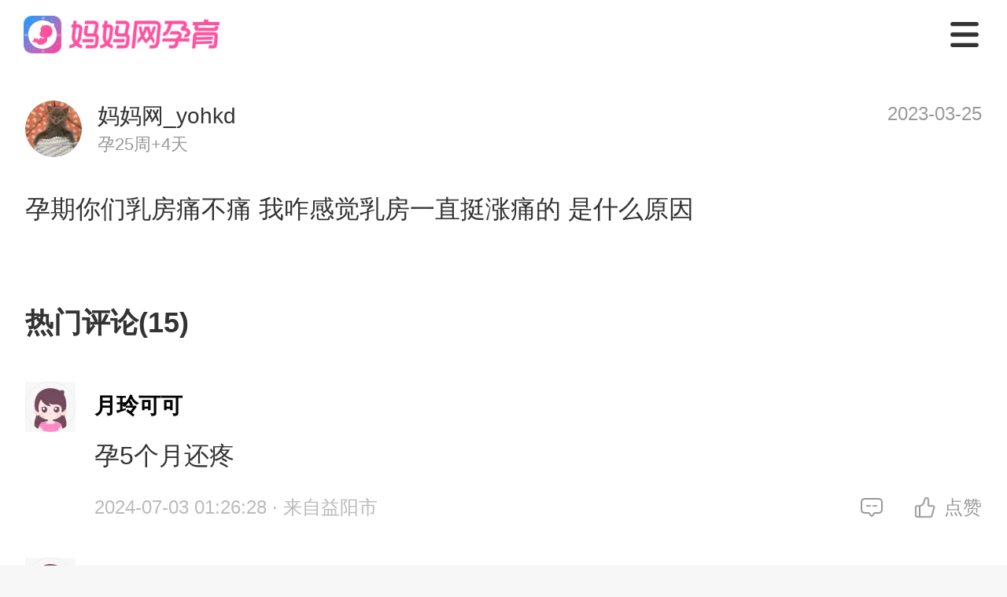

--- FILE ---
content_type: text/css
request_url: https://static.cdnmama.com/lightpost-wap-ssr/css/5e99375.css
body_size: -114
content:
.topic-page[data-v-c4d34e8a]{width:100vw}

--- FILE ---
content_type: text/css
request_url: https://static.cdnmama.com/lightpost-wap-ssr/css/5e99375.css
body_size: -114
content:
.topic-page[data-v-c4d34e8a]{width:100vw}

--- FILE ---
content_type: application/javascript; charset=utf-8
request_url: https://static.cdnmama.com/lightpost-wap-ssr/8e2593a.js
body_size: 6559
content:
(window.webpackJsonp=window.webpackJsonp||[]).push([[0],{677:function(t,r,n){(function(r){var n="__lodash_hash_undefined__",e=9007199254740991,o="[object Arguments]",c="[object Function]",f="[object GeneratorFunction]",l="[object Symbol]",h=/^\[object .+?Constructor\]$/,_=/^(?:0|[1-9]\d*)$/,y="object"==typeof r&&r&&r.Object===Object&&r,v="object"==typeof self&&self&&self.Object===Object&&self,d=y||v||Function("return this")();function j(t,r){return!!(t?t.length:0)&&function(t,r,n){if(r!=r)return function(t,r,n,e){var o=t.length,c=n+(e?1:-1);for(;e?c--:++c<o;)if(r(t[c],c,t))return c;return-1}(t,S,n);var e=n-1,o=t.length;for(;++e<o;)if(t[e]===r)return e;return-1}(t,r,0)>-1}function O(t,r,n){for(var e=-1,o=t?t.length:0;++e<o;)if(n(r,t[e]))return!0;return!1}function w(t,r){for(var n=-1,e=t?t.length:0,o=Array(e);++n<e;)o[n]=r(t[n],n,t);return o}function m(t,r){for(var n=-1,e=r.length,o=t.length;++n<e;)t[o+n]=r[n];return t}function S(t){return t!=t}function A(t,r){return t.has(r)}function $(t,r){return function(n){return t(r(n))}}var P,k=Array.prototype,x=Function.prototype,F=Object.prototype,E=d["__core-js_shared__"],I=(P=/[^.]+$/.exec(E&&E.keys&&E.keys.IE_PROTO||""))?"Symbol(src)_1."+P:"",C=x.toString,J=F.hasOwnProperty,M=F.toString,R=RegExp("^"+C.call(J).replace(/[\\^$.*+?()[\]{}|]/g,"\\$&").replace(/hasOwnProperty|(function).*?(?=\\\()| for .+?(?=\\\])/g,"$1.*?")+"$"),G=d.Symbol,T=$(Object.getPrototypeOf,Object),z=F.propertyIsEnumerable,B=k.splice,D=G?G.isConcatSpreadable:void 0,H=Object.getOwnPropertySymbols,K=Math.max,L=ut(d,"Map"),N=ut(Object,"create");function Q(t){var r=-1,n=t?t.length:0;for(this.clear();++r<n;){var e=t[r];this.set(e[0],e[1])}}function U(t){var r=-1,n=t?t.length:0;for(this.clear();++r<n;){var e=t[r];this.set(e[0],e[1])}}function V(t){var r=-1,n=t?t.length:0;for(this.clear();++r<n;){var e=t[r];this.set(e[0],e[1])}}function W(t){var r=-1,n=t?t.length:0;for(this.__data__=new V;++r<n;)this.add(t[r])}function X(t,r){var n=ht(t)||st(t)?function(t,r){for(var n=-1,e=Array(t);++n<t;)e[n]=r(n);return e}(t.length,String):[],e=n.length,o=!!e;for(var c in t)!r&&!J.call(t,c)||o&&("length"==c||ft(c,e))||n.push(c);return n}function Y(t,r){for(var n,e,o=t.length;o--;)if((n=t[o][0])===(e=r)||n!=n&&e!=e)return o;return-1}function Z(t,r,n,e,o){var c=-1,f=t.length;for(n||(n=ct),o||(o=[]);++c<f;){var l=t[c];r>0&&n(l)?r>1?Z(l,r-1,n,e,o):m(o,l):e||(o[o.length]=l)}return o}function tt(t){if(!yt(t)||(r=t,I&&I in r))return!1;var r,pattern=_t(t)||function(t){var r=!1;if(null!=t&&"function"!=typeof t.toString)try{r=!!(t+"")}catch(t){}return r}(t)?R:h;return pattern.test(function(t){if(null!=t){try{return C.call(t)}catch(t){}try{return t+""}catch(t){}}return""}(t))}function nt(object){if(!yt(object))return function(object){var t=[];if(null!=object)for(var r in Object(object))t.push(r);return t}(object);var t,r,n,e=(r=(t=object)&&t.constructor,n="function"==typeof r&&r.prototype||F,t===n),o=[];for(var c in object)("constructor"!=c||!e&&J.call(object,c))&&o.push(c);return o}function et(object){return function(object,t,r){var n=t(object);return ht(object)?n:m(n,r(object))}(object,gt,at)}function ot(map,t){var r,n,data=map.__data__;return("string"==(n=typeof(r=t))||"number"==n||"symbol"==n||"boolean"==n?"__proto__"!==r:null===r)?data["string"==typeof t?"string":"hash"]:data.map}function ut(object,t){var r=function(object,t){return null==object?void 0:object[t]}(object,t);return tt(r)?r:void 0}Q.prototype.clear=function(){this.__data__=N?N(null):{}},Q.prototype.delete=function(t){return this.has(t)&&delete this.__data__[t]},Q.prototype.get=function(t){var data=this.__data__;if(N){var r=data[t];return r===n?void 0:r}return J.call(data,t)?data[t]:void 0},Q.prototype.has=function(t){var data=this.__data__;return N?void 0!==data[t]:J.call(data,t)},Q.prototype.set=function(t,r){return this.__data__[t]=N&&void 0===r?n:r,this},U.prototype.clear=function(){this.__data__=[]},U.prototype.delete=function(t){var data=this.__data__,r=Y(data,t);return!(r<0)&&(r==data.length-1?data.pop():B.call(data,r,1),!0)},U.prototype.get=function(t){var data=this.__data__,r=Y(data,t);return r<0?void 0:data[r][1]},U.prototype.has=function(t){return Y(this.__data__,t)>-1},U.prototype.set=function(t,r){var data=this.__data__,n=Y(data,t);return n<0?data.push([t,r]):data[n][1]=r,this},V.prototype.clear=function(){this.__data__={hash:new Q,map:new(L||U),string:new Q}},V.prototype.delete=function(t){return ot(this,t).delete(t)},V.prototype.get=function(t){return ot(this,t).get(t)},V.prototype.has=function(t){return ot(this,t).has(t)},V.prototype.set=function(t,r){return ot(this,t).set(t,r),this},W.prototype.add=W.prototype.push=function(t){return this.__data__.set(t,n),this},W.prototype.has=function(t){return this.__data__.has(t)};var it=H?$(H,Object):wt,at=H?function(object){for(var t=[];object;)m(t,it(object)),object=T(object);return t}:wt;function ct(t){return ht(t)||st(t)||!!(D&&t&&t[D])}function ft(t,r){return!!(r=null==r?e:r)&&("number"==typeof t||_.test(t))&&t>-1&&t%1==0&&t<r}function lt(t){if("string"==typeof t||function(t){return"symbol"==typeof t||vt(t)&&M.call(t)==l}(t))return t;var r=t+"";return"0"==r&&1/t==-Infinity?"-0":r}function st(t){return function(t){return vt(t)&&pt(t)}(t)&&J.call(t,"callee")&&(!z.call(t,"callee")||M.call(t)==o)}var ht=Array.isArray;function pt(t){return null!=t&&function(t){return"number"==typeof t&&t>-1&&t%1==0&&t<=e}(t.length)&&!_t(t)}function _t(t){var r=yt(t)?M.call(t):"";return r==c||r==f}function yt(t){var r=typeof t;return!!t&&("object"==r||"function"==r)}function vt(t){return!!t&&"object"==typeof t}function gt(object){return pt(object)?X(object,!0):nt(object)}var bt,jt,Ot=(bt=function(object,t){return null==object?{}:(t=w(Z(t,1),lt),function(object,t){return function(object,t,r){for(var n=-1,e=t.length,o={};++n<e;){var c=t[n],f=object[c];r(f,c)&&(o[c]=f)}return o}(object=Object(object),t,(function(t,r){return r in object}))}(object,function(t,r,n,e){var o,c=-1,f=j,l=!0,h=t.length,_=[],y=r.length;if(!h)return _;n&&(r=w(r,(o=n,function(t){return o(t)}))),e?(f=O,l=!1):r.length>=200&&(f=A,l=!1,r=new W(r));t:for(;++c<h;){var v=t[c],d=n?n(v):v;if(v=e||0!==v?v:0,l&&d==d){for(var m=y;m--;)if(r[m]===d)continue t;_.push(v)}else f(r,d,e)||_.push(v)}return _}(et(object),t)))},jt=K(void 0===jt?bt.length-1:jt,0),function(){for(var t=arguments,r=-1,n=K(t.length-jt,0),e=Array(n);++r<n;)e[r]=t[jt+r];r=-1;for(var o=Array(jt+1);++r<jt;)o[r]=t[r];return o[jt]=e,function(t,r,n){switch(n.length){case 0:return t.call(r);case 1:return t.call(r,n[0]);case 2:return t.call(r,n[0],n[1]);case 3:return t.call(r,n[0],n[1],n[2])}return t.apply(r,n)}(bt,this,o)});function wt(){return[]}t.exports=Ot}).call(this,n(64))}}]);

--- FILE ---
content_type: application/javascript; charset=utf-8
request_url: https://static.cdnmama.com/lightpost-wap-ssr/3949b5e.js
body_size: 77769
content:
(window.webpackJsonp=window.webpackJsonp||[]).push([[3],{141:function(t,e,n){"use strict";n(36),n(98),n(161);var path=n(467);e.a={assetsURL:function(t){return n(468)(".".concat(path.join("/",t).replace(/\\/g,"/")))}}},202:function(t,e){},206:function(t,e,n){"use strict";n(30),n(50),n(184),n(226),n(82),n(71),n(84),n(72),n(87),n(74),n(36),n(55),n(85),n(88),n(75);var r=n(2);function o(t,e){var n="undefined"!=typeof Symbol&&t[Symbol.iterator]||t["@@iterator"];if(!n){if(Array.isArray(t)||(n=function(t,e){if(!t)return;if("string"==typeof t)return c(t,e);var n=Object.prototype.toString.call(t).slice(8,-1);"Object"===n&&t.constructor&&(n=t.constructor.name);if("Map"===n||"Set"===n)return Array.from(t);if("Arguments"===n||/^(?:Ui|I)nt(?:8|16|32)(?:Clamped)?Array$/.test(n))return c(t,e)}(t))||e&&t&&"number"==typeof t.length){n&&(t=n);var i=0,r=function(){};return{s:r,n:function(){return i>=t.length?{done:!0}:{done:!1,value:t[i++]}},e:function(t){throw t},f:r}}throw new TypeError("Invalid attempt to iterate non-iterable instance.\nIn order to be iterable, non-array objects must have a [Symbol.iterator]() method.")}var o,f=!0,l=!1;return{s:function(){n=n.call(t)},n:function(){var t=n.next();return f=t.done,t},e:function(t){l=!0,o=t},f:function(){try{f||null==n.return||n.return()}finally{if(l)throw o}}}}function c(t,e){(null==e||e>t.length)&&(e=t.length);for(var i=0,n=new Array(e);i<e;i++)n[i]=t[i];return n}var f=window.requestIdleCallback||function(t){var e=Date.now();return setTimeout((function(){t({didTimeout:!1,timeRemaining:function(){return Math.max(0,50-(Date.now()-e))}})}),1)},l=window.cancelIdleCallback||function(t){clearTimeout(t)},d=window.IntersectionObserver&&new window.IntersectionObserver((function(t){t.forEach((function(t){var e=t.intersectionRatio,link=t.target;e<=0||!link.__prefetch||link.__prefetch()}))}));e.a={name:"NuxtLink",extends:r.default.component("RouterLink"),props:{prefetch:{type:Boolean,default:!0},noPrefetch:{type:Boolean,default:!1}},mounted:function(){this.prefetch&&!this.noPrefetch&&(this.handleId=f(this.observe,{timeout:2e3}))},beforeDestroy:function(){l(this.handleId),this.__observed&&(d.unobserve(this.$el),delete this.$el.__prefetch)},methods:{observe:function(){d&&this.shouldPrefetch()&&(this.$el.__prefetch=this.prefetchLink.bind(this),d.observe(this.$el),this.__observed=!0)},shouldPrefetch:function(){return this.getPrefetchComponents().length>0},canPrefetch:function(){var t=navigator.connection;return!(this.$mama.isOffline||t&&((t.effectiveType||"").includes("2g")||t.saveData))},getPrefetchComponents:function(){return this.$router.resolve(this.to,this.$route,this.append).resolved.matched.map((function(t){return t.components.default})).filter((function(t){return"function"==typeof t&&!t.options&&!t.__prefetched}))},prefetchLink:function(){if(this.canPrefetch()){d.unobserve(this.$el);var t,e=o(this.getPrefetchComponents());try{for(e.s();!(t=e.n()).done;){var n=t.value,r=n();r instanceof Promise&&r.catch((function(){})),n.__prefetched=!0}}catch(t){e.e(t)}finally{e.f()}}}}}},262:function(t,e,n){"use strict";var r={};r["site-config"]=n(452),r["site-config"]=r["site-config"].default||r["site-config"],e.a=r},266:function(t,e){!function(){var t=document.createElement("script");t.src="https://lf1-cdn-tos.bytegoofy.com/goofy/ttzz/push.js?375ed3500dceacb2155031d89861fc560da3031c125e7429fc5275c9527fda6e4a4d40de0dd5fa9b5c2c10f69a3b501dc430e831103b45ce33654fb9f95b006c",t.id="ttzz";var s=document.getElementsByTagName("script")[0];s.parentNode.insertBefore(t,s)}(window)},270:function(t,e,n){"use strict";n.d(e,"b",(function(){return y})),n.d(e,"a",(function(){return w})),n.d(e,"g",(function(){return x})),n.d(e,"i",(function(){return A})),n.d(e,"d",(function(){return O})),n.d(e,"c",(function(){return j})),n.d(e,"h",(function(){return P})),n.d(e,"f",(function(){return R})),n.d(e,"e",(function(){return $}));n(63),n(55),n(93),n(50),n(94),n(95),n(83),n(72),n(87),n(74),n(85),n(88),n(75);var r=n(33),o=(n(28),n(92),n(272),n(584),n(585),n(587),n(36),n(98),n(186),n(71),n(30),n(84),n(590),n(131),n(82),n(230),n(141)),c=n(402),f=n.n(c);function l(t,e){var n="undefined"!=typeof Symbol&&t[Symbol.iterator]||t["@@iterator"];if(!n){if(Array.isArray(t)||(n=function(t,e){if(!t)return;if("string"==typeof t)return d(t,e);var n=Object.prototype.toString.call(t).slice(8,-1);"Object"===n&&t.constructor&&(n=t.constructor.name);if("Map"===n||"Set"===n)return Array.from(t);if("Arguments"===n||/^(?:Ui|I)nt(?:8|16|32)(?:Clamped)?Array$/.test(n))return d(t,e)}(t))||e&&t&&"number"==typeof t.length){n&&(t=n);var i=0,r=function(){};return{s:r,n:function(){return i>=t.length?{done:!0}:{done:!1,value:t[i++]}},e:function(t){throw t},f:r}}throw new TypeError("Invalid attempt to iterate non-iterable instance.\nIn order to be iterable, non-array objects must have a [Symbol.iterator]() method.")}var o,c=!0,f=!1;return{s:function(){n=n.call(t)},n:function(){var t=n.next();return c=t.done,t},e:function(t){f=!0,o=t},f:function(){try{c||null==n.return||n.return()}finally{if(f)throw o}}}}function d(t,e){(null==e||e>t.length)&&(e=t.length);for(var i=0,n=new Array(e);i<e;i++)n[i]=t[i];return n}function h(object,t){var e=Object.keys(object);if(Object.getOwnPropertySymbols){var n=Object.getOwnPropertySymbols(object);t&&(n=n.filter((function(t){return Object.getOwnPropertyDescriptor(object,t).enumerable}))),e.push.apply(e,n)}return e}function m(t){for(var i=1;i<arguments.length;i++){var source=null!=arguments[i]?arguments[i]:{};i%2?h(Object(source),!0).forEach((function(e){Object(r.a)(t,e,source[e])})):Object.getOwnPropertyDescriptors?Object.defineProperties(t,Object.getOwnPropertyDescriptors(source)):h(Object(source)).forEach((function(e){Object.defineProperty(t,e,Object.getOwnPropertyDescriptor(source,e))}))}return t}var v=o.a.assetsURL;function y(t){return v("img/".concat(t))}function w(){window.open("https://app.mama.cn/soft_link/pt?type=666&url=".concat(location.href),"_blank")}function x(t){window.location.href="".concat(window.location.protocol,"//app.mama.cn/soft_link/pt?type=438&post_id=").concat(t)}function A(){if(window){document.documentElement.scrollTop=document.body.scrollTop=0;var t=document.querySelector("#__mama");null==t||t.scrollIntoView()}}function O(t,line){var e=window.getComputedStyle(t).lineHeight;return t.offsetHeight>parseInt(e)*line}function j(t){if(!t)return"";var e,n=6e4,r=36e5,o=24*r,c=(new Date).getTime()-t;if(!(c<0)){var f=c/n,l=c/r,d=c/o,h=c/6048e5,m=c/2592e6;if(m>=1&&m<=3)e=" ".concat(parseInt(m),"月前");else if(h>=1&&h<=3)e=" ".concat(parseInt(h),"周前");else if(d>=1&&d<=6)e=" ".concat(parseInt(d),"天前");else if(l>=1&&l<=23)e=" ".concat(parseInt(l),"小时前");else if(f>=1&&f<=59)e=" ".concat(parseInt(f),"分钟前");else if(c>=0&&c<=n)e="刚刚";else{var v=new Date;v.setTime(t);var y=v.getFullYear(),w=v.getMonth()+1<10?"0".concat(v.getMonth()+1):v.getMonth()+1,x=v.getDate()<10?"0".concat(v.getDate()):v.getDate();e="".concat(y,"-").concat(w,"-").concat(x)}return e}}function _(t){return(t=parseInt(t))>=99e4?"99万+":t>=1e5?"".concat(Math.floor(t/1e4),"万"):t>=1e4?"".concat((t/1e4).toFixed(1),"万"):t}function C(t){var e=arguments.length>1&&void 0!==arguments[1]?arguments[1]:"YYYY-MM-DD HH:mm:ss";if(!t)return"";var n={YYYY:(t=new Date(t)).getFullYear(),MM:String(t.getMonth()+1).padStart(2,"0"),DD:String(t.getDate()).padStart(2,0),HH:String(t.getHours()).padStart(2,"0"),mm:String(t.getMinutes()).padStart(2,"0"),ss:String(t.getSeconds()).padStart(2,"0")};for(var r in n)e=e.replace(r,n[r]);return e}var E=function(t){return m(m({},{interlace:0,quality:75,ignoreError:1,mode:1}),t)},k={width:"w",height:"h",quality:"q",format:"format",interlace:"interlace",ignoreError:"ignore-error",colors:"colors"};function P(t){var e=arguments.length>1&&void 0!==arguments[1]?arguments[1]:{};if("string"!=typeof t||!t)return t;try{t=decodeURIComponent(t);var n,r=E(e),o={type:"FIRST_APPEND",constant:{APPEND:"APPEND",REPLACE:"REPLACE",FIRST_APPEND:"FIRST_APPEND"}},c=f()(t,/(\?|\|)(imageView2|watermark|imageMogr2|vframe)\/((?:[\w\d-]+\/?){1,})/g),d=t.indexOf("?")>0,h=function(){var t=arguments.length>0&&void 0!==arguments[0]?arguments[0]:{};if("string"==typeof t){var e=t.split("/").filter(Boolean),n=[["mode",e[0]]];e=e.slice(1);for(var i=0;i<e.length;i+=2)n.push(e.slice(i,i+2));t=Object.fromEntries(n)}return m(m({},t),r)},v=l(c);try{for(v.s();!(n=v.n()).done;){var y=n.value;o.type=o.constant.APPEND;var w=y[3];if("imageView2"===y[2]){o.type=o.constant.REPLACE,r=h(w);break}}}catch(t){v.e(t)}finally{v.f()}var x=function(){return Object.entries(r).map((function(t){var e=k[t[0]],n=t[1];return void 0===e||void 0===n?null:"".concat(e,"/").concat(n)})).filter(Boolean).reduce((function(s,t){return"".concat(s+t,"/")}),"".concat(r.mode,"/"))};if(o.type===o.constant.REPLACE){var A=/(\?|\|)imageView2\/((?:[\w\d-]+\/?){1,})/.exec(t);return t.replace(A[2],x())}var O=o.type===o.constant.FIRST_APPEND?d?"&":"?":"|";return"".concat(t+O,"imageView2/").concat(x())}catch(e){return t}}function R(t){return Array.isArray(t)?t.map((function(t){var e,n,r=t.post_id,o=t.post_type,c=t.topic_id,f=t.topic_name,l=t.user_info,d=void 0===l?{}:l,h=t.is_ask,v=t.images,y=t.videos,content=t.content,w=t.overview,x=t.vote_subject,A=t.vote_options,O=void 0===A?[]:A,j=t.total_votes,C=t.likes,E=t.comments,k=null!=v&&v.length?"image":null!=y&&y.length?"video":0,P="image"===k?v.map((function(image){return m(m({},image),{},{imgUrl:image.url})})):"video"===k?y.map((function(video){return m(m({},video),{},{imgUrl:video.cover,duration:(time=video.duration,time=parseFloat(time),"".concat(String(Math.floor(time/60)).padStart(2,"0"),":").concat(String(Math.floor(time%60)).padStart(2,"0")))});var time})):[],R=P.length;return m(m({},t),{},{postId:r,postType:o,isAsk:h,likes:_(C),comments:_(E),postContent:{content:content,overview:w,tag:(e=t,n={text:"",theme:""},e.is_digest?(n.text="精",n.theme="rgb(77, 220, 227)"):e.is_hot?(n.text="热",n.theme="rgb(255, 87, 132)"):e.is_ask&&(n.text="问",n.theme="rgb(76, 158, 255)"),n)},userInfo:m(m({},d),{},{bbInfo:d.bb_info}),topic:{id:c,name:f},media:{type:k,isSingle:1===R,isFour:4===R,multiplot:R>3?R-3:0,list:P},vote:{subject:x,options:O.slice(0,3),total:j}})})):[]}function $(t){return Array.isArray(t)?t.map((function(t){var e=t.to_username,n=t.reply_list,r=void 0===n?[]:n,o=t.likes,c=t.author_id;return m(m({},t),{},{likes:_(o),time:C(1e3*(null==t?void 0:t.dateline)),toUsername:e,authorId:c,replyList:r.slice(0,3).map((function(t){return m(m({},t),{},{toUsername:t.to_username,toUid:t.to_uid,authorId:t.author_id})})),total:r.length>3?r.length:0})})):[]}},320:function(t,e,n){t.exports={}},321:function(t,e,n){t.exports={}},322:function(t,e,n){t.exports={}},323:function(t,e,n){t.exports={}},324:function(t,e,n){t.exports={}},325:function(t,e,n){t.exports={}},326:function(t,e,n){t.exports={}},408:function(t,e,n){"use strict";var r=n(20),o=(n(106),n(30),n(2)),c=n(5),f=window.__MAMA__;function l(){if(!this._hydrated)return this.$fetch()}function d(){if((t=this).$vnode&&t.$vnode.elm&&t.$vnode.elm.dataset&&t.$vnode.elm.dataset.fetchKey){var t;this._hydrated=!0,this._fetchKey=this.$vnode.elm.dataset.fetchKey;var data=f.fetch[this._fetchKey];if(data&&data._error)this.$fetchState.error=data._error;else for(var e in data)o.default.set(this.$data,e,data[e])}}function h(){var t=this;return this._fetchPromise||(this._fetchPromise=m.call(this).then((function(){delete t._fetchPromise}))),this._fetchPromise}function m(){return v.apply(this,arguments)}function v(){return(v=Object(r.a)(regeneratorRuntime.mark((function t(){var e,n,r,o=this;return regeneratorRuntime.wrap((function(t){for(;;)switch(t.prev=t.next){case 0:return this.$mama.nbFetching++,this.$fetchState.pending=!0,this.$fetchState.error=null,this._hydrated=!1,e=null,n=Date.now(),t.prev=6,t.next=9,this.$options.fetch.call(this);case 9:t.next=15;break;case 11:t.prev=11,t.t0=t.catch(6),e=Object(c.p)(t.t0);case 15:if(!((r=this._fetchDelay-(Date.now()-n))>0)){t.next=19;break}return t.next=19,new Promise((function(t){return setTimeout(t,r)}));case 19:this.$fetchState.error=e,this.$fetchState.pending=!1,this.$fetchState.timestamp=Date.now(),this.$nextTick((function(){return o.$mama.nbFetching--}));case 23:case"end":return t.stop()}}),t,this,[[6,11]])})))).apply(this,arguments)}e.a={beforeCreate:function(){Object(c.l)(this)&&(this._fetchDelay="number"==typeof this.$options.fetchDelay?this.$options.fetchDelay:200,o.default.util.defineReactive(this,"$fetchState",{pending:!1,error:null,timestamp:Date.now()}),this.$fetch=h.bind(this),Object(c.a)(this,"created",d),Object(c.a)(this,"beforeMount",l))}}},41:function(t,e,n){"use strict";n.d(e,"c",(function(){return r})),n.d(e,"e",(function(){return o})),n.d(e,"d",(function(){return c})),n.d(e,"a",(function(){return f})),n.d(e,"b",(function(){return l}));var r=!1,o="/builds/mfex/ssr-source/lightpost-wap/nuxt-dist/static-json",c="https://static.cdnmama.com/lightpost-wap-ssr/",f="__MAMA__",l="$mama"},415:function(t,e,n){n(416),t.exports=n(419)},416:function(t,e,n){"use strict";n.r(e);var r=n(2),o=n(1);r.default.use(o.c),e.default=function(){}},419:function(t,e,n){"use strict";n.r(e),function(t){n(84),n(87),n(55),n(85),n(88);var e=n(28),r=n(20),o=(n(220),n(434),n(447),n(449),n(106),n(72),n(30),n(50),n(71),n(63),n(184),n(226),n(92),n(82),n(36),n(74),n(75),n(2)),c=n(389),f=n(262),l=n(5),d=n(91),h=n(408),m=n(206);function v(t,e){var n="undefined"!=typeof Symbol&&t[Symbol.iterator]||t["@@iterator"];if(!n){if(Array.isArray(t)||(n=function(t,e){if(!t)return;if("string"==typeof t)return y(t,e);var n=Object.prototype.toString.call(t).slice(8,-1);"Object"===n&&t.constructor&&(n=t.constructor.name);if("Map"===n||"Set"===n)return Array.from(t);if("Arguments"===n||/^(?:Ui|I)nt(?:8|16|32)(?:Clamped)?Array$/.test(n))return y(t,e)}(t))||e&&t&&"number"==typeof t.length){n&&(t=n);var i=0,r=function(){};return{s:r,n:function(){return i>=t.length?{done:!0}:{done:!1,value:t[i++]}},e:function(t){throw t},f:r}}throw new TypeError("Invalid attempt to iterate non-iterable instance.\nIn order to be iterable, non-array objects must have a [Symbol.iterator]() method.")}var o,c=!0,f=!1;return{s:function(){n=n.call(t)},n:function(){var t=n.next();return c=t.done,t},e:function(t){f=!0,o=t},f:function(){try{c||null==n.return||n.return()}finally{if(f)throw o}}}}function y(t,e){(null==e||e>t.length)&&(e=t.length);for(var i=0,n=new Array(e);i<e;i++)n[i]=t[i];return n}o.default.__nuxt__fetch__mixin__||(o.default.mixin(h.a),o.default.__nuxt__fetch__mixin__=!0),o.default.component(m.a.name,m.a),o.default.component("NLink",m.a),t.fetch||(t.fetch=c.a);var w,x,A=[],O=window.__MAMA__||{},j=O.config||{};j._app&&(n.p=Object(l.v)(j._app.cdnURL,j._app.assetsPath)),Object.assign(o.default.config,{silent:!0,performance:!1});var _=o.default.config.errorHandler||console.error;function C(t,e,n){for(var r=function(component){var t=function(component,t){if(!component||!component.options||!component.options[t])return{};var option=component.options[t];if("function"==typeof option){for(var e=arguments.length,n=new Array(e>2?e-2:0),r=2;r<e;r++)n[r-2]=arguments[r];return option.apply(void 0,n)}return option}(component,"transition",e,n)||{};return"string"==typeof t?{name:t}:t},o=n?Object(l.g)(n):[],c=Math.max(t.length,o.length),f=[],d=function(){var e=Object.assign({},r(t[i])),n=Object.assign({},r(o[i]));Object.keys(e).filter((function(t){return void 0!==e[t]&&!t.toLowerCase().includes("leave")})).forEach((function(t){n[t]=e[t]})),f.push(n)},i=0;i<c;i++)d();return f}function E(t,e,n){return k.apply(this,arguments)}function k(){return(k=Object(r.a)(regeneratorRuntime.mark((function t(e,n,r){var o,c,f,d,h=this;return regeneratorRuntime.wrap((function(t){for(;;)switch(t.prev=t.next){case 0:if(this._routeChanged=Boolean(w.nuxt.err)||n.name!==e.name,this._paramChanged=!this._routeChanged&&n.path!==e.path,this._queryChanged=!this._paramChanged&&n.fullPath!==e.fullPath,this._diffQuery=this._queryChanged?Object(l.i)(e.query,n.query):[],(this._routeChanged||this._paramChanged)&&this.$loading.start&&!this.$loading.manual&&this.$loading.start(),t.prev=5,!this._queryChanged){t.next=12;break}return t.next=9,Object(l.r)(e,(function(t,e){return{Component:t,instance:e}}));case 9:o=t.sent,o.some((function(t){var r=t.Component,o=t.instance,c=r.options.watchQuery;return!0===c||(Array.isArray(c)?c.some((function(t){return h._diffQuery[t]})):"function"==typeof c&&c.apply(o,[e.query,n.query]))}))&&this.$loading.start&&!this.$loading.manual&&this.$loading.start();case 12:r(),t.next=26;break;case 15:if(t.prev=15,t.t0=t.catch(5),c=t.t0||{},f=c.statusCode||c.status||c.response&&c.response.status||500,d=c.message||"",!/^Loading( CSS)? chunk (\d)+ failed\./.test(d)){t.next=23;break}return window.location.reload(!0),t.abrupt("return");case 23:this.error({statusCode:f,message:d}),this.$mama.$emit("routeChanged",e,n,c),r();case 26:case"end":return t.stop()}}),t,this,[[5,15]])})))).apply(this,arguments)}function P(t,e){return O.serverRendered&&e&&Object(l.b)(t,e),t._Ctor=t,t}function R(t,e,n){var r=this,o=["site-config"],c=!1;if(void 0!==n&&(o=[],(n=Object(l.s)(n)).options.middleware&&(o=o.concat(n.options.middleware)),t.forEach((function(t){t.options.middleware&&(o=o.concat(t.options.middleware))}))),o=o.map((function(t){return"function"==typeof t?t:("function"!=typeof f.a[t]&&(c=!0,r.error({statusCode:500,message:"Unknown middleware "+t})),f.a[t])})),!c)return Object(l.o)(o,e)}function $(t,e,n){return S.apply(this,arguments)}function S(){return S=Object(r.a)(regeneratorRuntime.mark((function t(e,n,o){var c,f,h,m,y,x,O,j,_,E,k,P,$,S,D,T=this;return regeneratorRuntime.wrap((function(t){for(;;)switch(t.prev=t.next){case 0:if(!1!==this._routeChanged||!1!==this._paramChanged||!1!==this._queryChanged){t.next=2;break}return t.abrupt("return",o());case 2:return!1,e===n?(A=[],!0):(c=[],A=Object(l.g)(n,c).map((function(t,i){return Object(l.c)(n.matched[c[i]].path)(n.params)}))),f=!1,h=function(path){n.path===path.path&&T.$loading.finish&&T.$loading.finish(),n.path!==path.path&&T.$loading.pause&&T.$loading.pause(),f||(f=!0,o(path))},t.next=8,Object(l.t)(w,{route:e,from:n,next:h.bind(this)});case 8:if(this._dateLastError=w.nuxt.dateErr,this._hadError=Boolean(w.nuxt.err),m=[],(y=Object(l.g)(e,m)).length){t.next=27;break}return t.next=15,R.call(this,y,w.context);case 15:if(!f){t.next=17;break}return t.abrupt("return");case 17:return x=(d.a.options||d.a).layout,t.next=20,this.loadLayout("function"==typeof x?x.call(d.a,w.context):x);case 20:return O=t.sent,t.next=23,R.call(this,y,w.context,O);case 23:if(!f){t.next=25;break}return t.abrupt("return");case 25:return w.context.error({statusCode:404,message:"This page could not be found"}),t.abrupt("return",o());case 27:return y.forEach((function(t){t._Ctor&&t._Ctor.options&&(t.options.asyncData=t._Ctor.options.asyncData,t.options.fetch=t._Ctor.options.fetch)})),this.setTransitions(C(y,e,n)),t.prev=29,t.next=32,R.call(this,y,w.context);case 32:if(!f){t.next=34;break}return t.abrupt("return");case 34:if(!w.context._errored){t.next=36;break}return t.abrupt("return",o());case 36:return"function"==typeof(j=y[0].options.layout)&&(j=j(w.context)),t.next=40,this.loadLayout(j);case 40:return j=t.sent,t.next=43,R.call(this,y,w.context,j);case 43:if(!f){t.next=45;break}return t.abrupt("return");case 45:if(!w.context._errored){t.next=47;break}return t.abrupt("return",o());case 47:_=!0,t.prev=48,E=v(y),t.prev=50,E.s();case 52:if((k=E.n()).done){t.next=63;break}if("function"==typeof(P=k.value).options.validate){t.next=56;break}return t.abrupt("continue",61);case 56:return t.next=58,P.options.validate(w.context);case 58:if(_=t.sent){t.next=61;break}return t.abrupt("break",63);case 61:t.next=52;break;case 63:t.next=68;break;case 65:t.prev=65,t.t0=t.catch(50),E.e(t.t0);case 68:return t.prev=68,E.f(),t.finish(68);case 71:t.next=77;break;case 73:return t.prev=73,t.t1=t.catch(48),this.error({statusCode:t.t1.statusCode||"500",message:t.t1.message}),t.abrupt("return",o());case 77:if(_){t.next=80;break}return this.error({statusCode:404,message:"This page could not be found"}),t.abrupt("return",o());case 80:return t.next=82,Promise.all(y.map(function(){var t=Object(r.a)(regeneratorRuntime.mark((function t(r,i){var o,c,f,d,h,v,y,x,p;return regeneratorRuntime.wrap((function(t){for(;;)switch(t.prev=t.next){case 0:if(r._path=Object(l.c)(e.matched[m[i]].path)(e.params),r._dataRefresh=!1,o=r._path!==A[i],T._routeChanged&&o?r._dataRefresh=!0:T._paramChanged&&o?(c=r.options.watchParam,r._dataRefresh=!1!==c):T._queryChanged&&(!0===(f=r.options.watchQuery)?r._dataRefresh=!0:Array.isArray(f)?r._dataRefresh=f.some((function(t){return T._diffQuery[t]})):"function"==typeof f&&($||($=Object(l.h)(e)),r._dataRefresh=f.apply($[i],[e.query,n.query]))),T._hadError||!T._isMounted||r._dataRefresh){t.next=6;break}return t.abrupt("return");case 6:return d=[],h=r.options.asyncData&&"function"==typeof r.options.asyncData,v=Boolean(r.options.fetch)&&r.options.fetch.length,y=h&&v?30:45,h&&((x=Object(l.q)(r.options.asyncData,w.context)).then((function(t){Object(l.b)(r,t),T.$loading.increase&&T.$loading.increase(y)})),d.push(x)),T.$loading.manual=!1===r.options.loading,v&&((p=r.options.fetch(w.context))&&(p instanceof Promise||"function"==typeof p.then)||(p=Promise.resolve(p)),p.then((function(t){T.$loading.increase&&T.$loading.increase(y)})),d.push(p)),t.abrupt("return",Promise.all(d));case 14:case"end":return t.stop()}}),t)})));return function(e,n){return t.apply(this,arguments)}}()));case 82:f||(this.$loading.finish&&!this.$loading.manual&&this.$loading.finish(),o()),t.next=99;break;case 85:if(t.prev=85,t.t2=t.catch(29),"ERR_REDIRECT"!==(S=t.t2||{}).message){t.next=90;break}return t.abrupt("return",this.$mama.$emit("routeChanged",e,n,S));case 90:return A=[],Object(l.k)(S),"function"==typeof(D=(d.a.options||d.a).layout)&&(D=D(w.context)),t.next=96,this.loadLayout(D);case 96:this.error(S),this.$mama.$emit("routeChanged",e,n,S),o();case 99:case"end":return t.stop()}}),t,this,[[29,85],[48,73],[50,65,68,71]])}))),S.apply(this,arguments)}function D(t,n){Object(l.d)(t,(function(t,n,r,c){return"object"!==Object(e.a)(t)||t.options||((t=o.default.extend(t))._Ctor=t,r.components[c]=t),t}))}function T(t){var e=Boolean(this.$options.nuxt.err);this._hadError&&this._dateLastError===this.$options.nuxt.dateErr&&(e=!1);var n=e?(d.a.options||d.a).layout:t.matched[0].components.default.options.layout;"function"==typeof n&&(n=n(w.context)),this.setLayout(n)}function I(t){t._hadError&&t._dateLastError===t.$options.nuxt.dateErr&&t.error()}function U(t,e){var n=this;if(!1!==this._routeChanged||!1!==this._paramChanged||!1!==this._queryChanged){var r=Object(l.h)(t),c=Object(l.g)(t),f=!1;o.default.nextTick((function(){r.forEach((function(t,i){if(t&&!t._isDestroyed&&t.constructor._dataRefresh&&c[i]===t.constructor&&!0!==t.$vnode.data.keepAlive&&"function"==typeof t.constructor.options.data){var e=t.constructor.options.data.call(t);for(var n in e)o.default.set(t.$data,n,e[n]);f=!0}})),f&&window.$mama.$nextTick((function(){window.$mama.$emit("triggerScroll")})),I(n)}))}}function B(t){window.onMamaReadyCbs.forEach((function(e){"function"==typeof e&&e(t)})),"function"==typeof window._onMamaLoaded&&window._onMamaLoaded(t),x.afterEach((function(e,n){o.default.nextTick((function(){return t.$mama.$emit("routeChanged",e,n)}))}))}function L(){return L=Object(r.a)(regeneratorRuntime.mark((function t(e){var n,c,f,d,h;return regeneratorRuntime.wrap((function(t){for(;;)switch(t.prev=t.next){case 0:return w=e.app,x=e.router,e.store,n=new o.default(w),c=O.layout||"default",t.next=7,n.loadLayout(c);case 7:return n.setLayout(c),f=function(){n.$mount("#__mama"),x.afterEach(D),x.afterEach(T.bind(n)),x.afterEach(U.bind(n)),o.default.nextTick((function(){B(n)}))},t.next=11,Promise.all((m=w.context.route,Object(l.d)(m,function(){var t=Object(r.a)(regeneratorRuntime.mark((function t(e,n,r,o,c){var f;return regeneratorRuntime.wrap((function(t){for(;;)switch(t.prev=t.next){case 0:if("function"!=typeof e||e.options){t.next=4;break}return t.next=3,e();case 3:e=t.sent;case 4:return f=P(Object(l.s)(e),O.data?O.data[c]:null),r.components[o]=f,t.abrupt("return",f);case 7:case"end":return t.stop()}}),t)})));return function(e,n,r,o,c){return t.apply(this,arguments)}}())));case 11:if(d=t.sent,n.setTransitions=n.$options.nuxt.setTransitions.bind(n),d.length&&(n.setTransitions(C(d,x.currentRoute)),A=x.currentRoute.matched.map((function(t){return Object(l.c)(t.path)(x.currentRoute.params)}))),n.$loading={},O.error&&n.error(O.error),x.beforeEach(E.bind(n)),x.beforeEach($.bind(n)),!O.serverRendered||!Object(l.n)(O.routePath,n.context.route.path)){t.next=20;break}return t.abrupt("return",f());case 20:return h=function(){D(x.currentRoute,x.currentRoute),T.call(n,x.currentRoute),I(n),f()},t.next=23,new Promise((function(t){return setTimeout(t,0)}));case 23:$.call(n,x.currentRoute,x.currentRoute,(function(path){if(path){var t=x.afterEach((function(e,n){t(),h()}));x.push(path,void 0,(function(t){t&&_(t)}))}else h()}));case 24:case"end":return t.stop()}var m}),t)}))),L.apply(this,arguments)}Object(d.b)(null,O.config).then((function(t){return L.apply(this,arguments)})).catch(_)}.call(this,n(64))},452:function(t,e,n){"use strict";n.r(e);var r=n(20);n(106);e.default=function(){var t=Object(r.a)(regeneratorRuntime.mark((function t(e){var n,r,o,c;return regeneratorRuntime.wrap((function(t){for(;;)switch(t.prev=t.next){case 0:return n=e.app,r=e.$notify,o=e.store,t.next=3,n.$api.getConfig();case 3:if(0===(c=t.sent).code){t.next=7;break}return r(c.message),t.abrupt("return");case 7:o.commit("setSiteConfig",c.data);case 8:case"end":return t.stop()}}),t)})));return function(e){return t.apply(this,arguments)}}()},468:function(t,e,n){var map={"./img/app-download.png":469,"./img/arrow-right-icon.png":470,"./img/avatar.jpg":471,"./img/classify-shadow.png":472,"./img/comment-icon.png":473,"./img/download.png":474,"./img/error/404.png":475,"./img/error/other.png":476,"./img/favor-icon.png":477,"./img/ht.png":478,"./img/icon-close.png":479,"./img/icon-comment.png":480,"./img/icon-image.png":481,"./img/icon-topic.png":482,"./img/icon-zan.png":483,"./img/jh.png":484,"./img/nav-close.png":485,"./img/nav-logo.png":486,"./img/nav-more.png":487,"./img/play-icon.png":488,"./img/play.png":489,"./img/praise-icon.png":490,"./img/topic-icon.png":491};function r(t){var e=o(t);return n(e)}function o(t){if(!n.o(map,t)){var e=new Error("Cannot find module '"+t+"'");throw e.code="MODULE_NOT_FOUND",e}return map[t]}r.keys=function(){return Object.keys(map)},r.resolve=o,t.exports=r,r.id=468},469:function(t,e,n){t.exports=n.p+"img/app-download.7bd91e2.png"},470:function(t,e){t.exports="[data-uri]"},471:function(t,e,n){t.exports=n.p+"img/avatar.6963fdf.jpg"},472:function(t,e,n){t.exports=n.p+"img/classify-shadow.483b495.png"},473:function(t,e){t.exports="[data-uri]"},474:function(t,e,n){t.exports=n.p+"img/download.6e2e74f.png"},475:function(t,e,n){t.exports=n.p+"img/404.d1a2843.png"},476:function(t,e,n){t.exports=n.p+"img/other.51fb344.png"},477:function(t,e,n){t.exports=n.p+"img/favor-icon.df6e5b9.png"},478:function(t,e){t.exports="[data-uri]"},479:function(t,e){t.exports="[data-uri]"},480:function(t,e){t.exports="[data-uri]"},481:function(t,e,n){t.exports=n.p+"img/icon-image.ab27824.png"},482:function(t,e,n){t.exports=n.p+"img/icon-topic.10734c4.png"},483:function(t,e,n){t.exports=n.p+"img/icon-zan.4ada938.png"},484:function(t,e,n){t.exports=n.p+"img/jh.dec654e.png"},485:function(t,e,n){t.exports=n.p+"img/nav-close.62fac2b.png"},486:function(t,e,n){t.exports=n.p+"img/nav-logo.3386478.png"},487:function(t,e){t.exports="[data-uri]"},488:function(t,e,n){t.exports=n.p+"img/play-icon.2e7e010.png"},489:function(t,e,n){t.exports=n.p+"img/play.46c15d2.png"},490:function(t,e,n){t.exports=n.p+"img/praise-icon.07cda36.png"},491:function(t,e,n){t.exports=n.p+"img/topic-icon.e5197f0.png"},492:function(t,e,n){"use strict";n(320)},493:function(t,e,n){"use strict";n(321)},494:function(t,e,n){t.exports={}},495:function(t,e,n){t.exports={}},496:function(t,e,n){t.exports={}},497:function(t,e,n){"use strict";n(322)},498:function(t,e,n){"use strict";n(323)},499:function(t,e,n){"use strict";n(324)},5:function(t,e,n){"use strict";n.d(e,"k",(function(){return w})),n.d(e,"m",(function(){return x})),n.d(e,"l",(function(){return A})),n.d(e,"e",(function(){return O})),n.d(e,"b",(function(){return j})),n.d(e,"s",(function(){return _})),n.d(e,"g",(function(){return C})),n.d(e,"h",(function(){return E})),n.d(e,"d",(function(){return k})),n.d(e,"r",(function(){return P})),n.d(e,"j",(function(){return R})),n.d(e,"t",(function(){return S})),n.d(e,"o",(function(){return T})),n.d(e,"q",(function(){return I})),n.d(e,"f",(function(){return U})),n.d(e,"c",(function(){return B})),n.d(e,"i",(function(){return L})),n.d(e,"p",(function(){return M})),n.d(e,"a",(function(){return K})),n.d(e,"v",(function(){return H})),n.d(e,"n",(function(){return J})),n.d(e,"u",(function(){return Y}));n(87),n(55),n(85),n(88),n(93),n(50),n(94),n(95),n(83);var r=n(28),o=n(20),c=n(33),f=n(49),l=(n(106),n(131),n(30),n(71),n(230),n(72),n(92),n(82),n(63),n(74),n(75),n(272),n(84),n(36),n(98),n(315),n(316),n(317),n(132),n(161),n(458),n(184),n(226),n(2)),d=n(89);function h(object,t){var e=Object.keys(object);if(Object.getOwnPropertySymbols){var n=Object.getOwnPropertySymbols(object);t&&(n=n.filter((function(t){return Object.getOwnPropertyDescriptor(object,t).enumerable}))),e.push.apply(e,n)}return e}function m(t){for(var i=1;i<arguments.length;i++){var source=null!=arguments[i]?arguments[i]:{};i%2?h(Object(source),!0).forEach((function(e){Object(c.a)(t,e,source[e])})):Object.getOwnPropertyDescriptors?Object.defineProperties(t,Object.getOwnPropertyDescriptors(source)):h(Object(source)).forEach((function(e){Object.defineProperty(t,e,Object.getOwnPropertyDescriptor(source,e))}))}return t}function v(t,e){var n="undefined"!=typeof Symbol&&t[Symbol.iterator]||t["@@iterator"];if(!n){if(Array.isArray(t)||(n=function(t,e){if(!t)return;if("string"==typeof t)return y(t,e);var n=Object.prototype.toString.call(t).slice(8,-1);"Object"===n&&t.constructor&&(n=t.constructor.name);if("Map"===n||"Set"===n)return Array.from(t);if("Arguments"===n||/^(?:Ui|I)nt(?:8|16|32)(?:Clamped)?Array$/.test(n))return y(t,e)}(t))||e&&t&&"number"==typeof t.length){n&&(t=n);var i=0,r=function(){};return{s:r,n:function(){return i>=t.length?{done:!0}:{done:!1,value:t[i++]}},e:function(t){throw t},f:r}}throw new TypeError("Invalid attempt to iterate non-iterable instance.\nIn order to be iterable, non-array objects must have a [Symbol.iterator]() method.")}var o,c=!0,f=!1;return{s:function(){n=n.call(t)},n:function(){var t=n.next();return c=t.done,t},e:function(t){f=!0,o=t},f:function(){try{c||null==n.return||n.return()}finally{if(f)throw o}}}}function y(t,e){(null==e||e>t.length)&&(e=t.length);for(var i=0,n=new Array(e);i<e;i++)n[i]=t[i];return n}function w(t){l.default.config.errorHandler&&l.default.config.errorHandler(t)}function x(t){return t.then((function(t){return t.default||t}))}function A(t){return t.$options&&"function"==typeof t.$options.fetch&&!t.$options.fetch.length}function O(t){var e,n=arguments.length>1&&void 0!==arguments[1]?arguments[1]:[],r=v(t.$children||[]);try{for(r.s();!(e=r.n()).done;){var o=e.value;o.$fetch&&n.push(o),o.$children&&O(o,n)}}catch(t){r.e(t)}finally{r.f()}return n}function j(t,e){if(e||!t.options.__hasNuxtData){var n=t.options._originDataFn||t.options.data||function(){return{}};t.options._originDataFn=n,t.options.data=function(){var data=n.call(this,this);return this.$ssrContext&&(e=this.$ssrContext.asyncData[t.cid]),m(m({},data),e)},t.options.__hasNuxtData=!0,t._Ctor&&t._Ctor.options&&(t._Ctor.options.data=t.options.data)}}function _(t){return t.options&&t._Ctor===t||(t.options?(t._Ctor=t,t.extendOptions=t.options):(t=l.default.extend(t))._Ctor=t,!t.options.name&&t.options.__file&&(t.options.name=t.options.__file)),t}function C(t){var e=arguments.length>1&&void 0!==arguments[1]&&arguments[1],n=arguments.length>2&&void 0!==arguments[2]?arguments[2]:"components";return Array.prototype.concat.apply([],t.matched.map((function(t,r){return Object.keys(t[n]).map((function(o){return e&&e.push(r),t[n][o]}))})))}function E(t){return C(t,arguments.length>1&&void 0!==arguments[1]&&arguments[1],"instances")}function k(t,e){return Array.prototype.concat.apply([],t.matched.map((function(t,n){return Object.keys(t.components).reduce((function(r,o){return t.components[o]?r.push(e(t.components[o],t.instances[o],t,o,n)):delete t.components[o],r}),[])})))}function P(t,e){return Promise.all(k(t,function(){var t=Object(o.a)(regeneratorRuntime.mark((function t(n,r,o,c){var f,l;return regeneratorRuntime.wrap((function(t){for(;;)switch(t.prev=t.next){case 0:if("function"!=typeof n||n.options){t.next=11;break}return t.prev=1,t.next=4,n();case 4:n=t.sent,t.next=11;break;case 7:throw t.prev=7,t.t0=t.catch(1),t.t0&&"ChunkLoadError"===t.t0.name&&"undefined"!=typeof window&&window.sessionStorage&&(f=Date.now(),(!(l=parseInt(window.sessionStorage.getItem("nuxt-reload")))||l+6e4<f)&&(window.sessionStorage.setItem("nuxt-reload",f),window.location.reload(!0))),t.t0;case 11:return o.components[c]=n=_(n),t.abrupt("return","function"==typeof e?e(n,r,o,c):n);case 13:case"end":return t.stop()}}),t,null,[[1,7]])})));return function(e,n,r,o){return t.apply(this,arguments)}}()))}function R(t){return $.apply(this,arguments)}function $(){return($=Object(o.a)(regeneratorRuntime.mark((function t(e){return regeneratorRuntime.wrap((function(t){for(;;)switch(t.prev=t.next){case 0:if(e){t.next=2;break}return t.abrupt("return");case 2:return t.next=4,P(e);case 4:return t.abrupt("return",m(m({},e),{},{meta:C(e).map((function(t,n){return m(m({},t.options.meta),(e.matched[n]||{}).meta)}))}));case 5:case"end":return t.stop()}}),t)})))).apply(this,arguments)}function S(t,e){return D.apply(this,arguments)}function D(){return(D=Object(o.a)(regeneratorRuntime.mark((function t(e,n){var o,c,l,h;return regeneratorRuntime.wrap((function(t){for(;;)switch(t.prev=t.next){case 0:return e.context||(e.context={isStatic:!1,isDev:!1,isHMR:!1,app:e,store:e.store,payload:n.payload,error:n.error,base:e.router.options.base,env:{}},n.req&&(e.context.req=n.req),n.res&&(e.context.res=n.res),n.ssrContext&&(e.context.ssrContext=n.ssrContext),e.context.redirect=function(t,path,n){if(t){e.context._redirected=!0;var o=Object(r.a)(path);if("number"==typeof t||"undefined"!==o&&"object"!==o||(n=path||{},path=t,o=Object(r.a)(path),t=302),"object"===o&&(path=e.router.resolve(path).route.fullPath),!/(^[.]{1,2}\/)|(^\/(?!\/))/.test(path))throw path=Object(d.d)(path,n),window.location.assign(path),new Error("ERR_REDIRECT");e.context.next({path:path,query:n,status:t})}},e.context.nuxtState=window.__MAMA__),t.next=3,Promise.all([R(n.route),R(n.from)]);case 3:o=t.sent,c=Object(f.a)(o,2),l=c[0],h=c[1],n.route&&(e.context.route=l),n.from&&(e.context.from=h),e.context.next=n.next,e.context._redirected=!1,e.context._errored=!1,e.context.isHMR=!1,e.context.params=e.context.route.params||{},e.context.query=e.context.route.query||{};case 15:case"end":return t.stop()}}),t)})))).apply(this,arguments)}function T(t,e){return!t.length||e._redirected||e._errored?Promise.resolve():I(t[0],e).then((function(){return T(t.slice(1),e)}))}function I(t,e){var n;return(n=2===t.length?new Promise((function(n){t(e,(function(t,data){t&&e.error(t),n(data=data||{})}))})):t(e))&&n instanceof Promise&&"function"==typeof n.then?n:Promise.resolve(n)}function U(base,t){if("hash"===t)return window.location.hash.replace(/^#\//,"");base=decodeURI(base).slice(0,-1);var path=decodeURI(window.location.pathname);base&&path.startsWith(base)&&(path=path.slice(base.length));var e=(path||"/")+window.location.search+window.location.hash;return Object(d.c)(e)}function B(t,e){return function(t,e){for(var n=new Array(t.length),i=0;i<t.length;i++)"object"===Object(r.a)(t[i])&&(n[i]=new RegExp("^(?:"+t[i].pattern+")$",Q(e)));return function(e,r){for(var path="",data=e||{},o=(r||{}).pretty?F:encodeURIComponent,c=0;c<t.length;c++){var f=t[c];if("string"!=typeof f){var l=data[f.name||"pathMatch"],d=void 0;if(null==l){if(f.optional){f.partial&&(path+=f.prefix);continue}throw new TypeError('Expected "'+f.name+'" to be defined')}if(Array.isArray(l)){if(!f.repeat)throw new TypeError('Expected "'+f.name+'" to not repeat, but received `'+JSON.stringify(l)+"`");if(0===l.length){if(f.optional)continue;throw new TypeError('Expected "'+f.name+'" to not be empty')}for(var h=0;h<l.length;h++){if(d=o(l[h]),!n[c].test(d))throw new TypeError('Expected all "'+f.name+'" to match "'+f.pattern+'", but received `'+JSON.stringify(d)+"`");path+=(0===h?f.prefix:f.delimiter)+d}}else{if(d=f.asterisk?Z(l):o(l),!n[c].test(d))throw new TypeError('Expected "'+f.name+'" to match "'+f.pattern+'", but received "'+d+'"');path+=f.prefix+d}}else path+=f}return path}}(function(t,e){var n,r=[],o=0,c=0,path="",f=e&&e.delimiter||"/";for(;null!=(n=N.exec(t));){var l=n[0],d=n[1],h=n.index;if(path+=t.slice(c,h),c=h+l.length,d)path+=d[1];else{var m=t[c],v=n[2],y=n[3],w=n[4],x=n[5],A=n[6],O=n[7];path&&(r.push(path),path="");var j=null!=v&&null!=m&&m!==v,_="+"===A||"*"===A,C="?"===A||"*"===A,E=n[2]||f,pattern=w||x;r.push({name:y||o++,prefix:v||"",delimiter:E,optional:C,repeat:_,partial:j,asterisk:Boolean(O),pattern:pattern?V(pattern):O?".*":"[^"+G(E)+"]+?"})}}c<t.length&&(path+=t.substr(c));path&&r.push(path);return r}(t,e),e)}function L(t,e){var n={},r=m(m({},t),e);for(var o in r)String(t[o])!==String(e[o])&&(n[o]=!0);return n}function M(t){var e;if(t.message||"string"==typeof t)e=t.message||t;else try{e=JSON.stringify(t,null,2)}catch(n){e="[".concat(t.constructor.name,"]")}return m(m({},t),{},{message:e,statusCode:t.statusCode||t.status||t.response&&t.response.status||500})}window.onMamaReadyCbs=[],window.onMamaReady=function(t){window.onMamaReadyCbs.push(t)};var N=new RegExp(["(\\\\.)","([\\/.])?(?:(?:\\:(\\w+)(?:\\(((?:\\\\.|[^\\\\()])+)\\))?|\\(((?:\\\\.|[^\\\\()])+)\\))([+*?])?|(\\*))"].join("|"),"g");function F(t,e){var n=e?/[?#]/g:/[/?#]/g;return encodeURI(t).replace(n,(function(t){return"%"+t.charCodeAt(0).toString(16).toUpperCase()}))}function Z(t){return F(t,!0)}function G(t){return t.replace(/([.+*?=^!:${}()[\]|/\\])/g,"\\$1")}function V(t){return t.replace(/([=!:$/()])/g,"\\$1")}function Q(t){return t&&t.sensitive?"":"i"}function K(t,e,n){t.$options[e]||(t.$options[e]=[]),t.$options[e].includes(n)||t.$options[e].push(n)}var H=d.b,J=(d.e,d.a);function Y(t){try{window.history.scrollRestoration=t}catch(t){}}},500:function(t,e,n){"use strict";n(325)},501:function(t,e,n){"use strict";n(326)},502:function(t,e,n){"use strict";n.r(e);e.default={namespaced:!0,state:function(){return{config:null}},mutations:{setSiteConfig:function(t,e){t.config=e}},getters:{},actions:{}}},503:function(t,e,n){"use strict";n.r(e);e.default={namespaced:!0,state:function(){return{}},mutations:{},getters:{},actions:{}}},580:function(t,e){},91:function(t,e,n){"use strict";n.d(e,"b",(function(){return je})),n.d(e,"a",(function(){return D}));n(63),n(55),n(71),n(93),n(50),n(94),n(95);var r=n(20),o=n(33),c=(n(106),n(72),n(83),n(131),n(30),n(82),n(36),n(98),n(2)),f=n(166),l=n(390),d=n(263),h=n.n(d),m=n(143),v=n.n(m),y=(n(74),n(75),n(264)),w=n(89),x=n(5);n(271);"scrollRestoration"in window.history&&(Object(x.u)("manual"),window.addEventListener("beforeunload",(function(){Object(x.u)("auto")})),window.addEventListener("load",(function(){Object(x.u)("manual")})));function A(object,t){var e=Object.keys(object);if(Object.getOwnPropertySymbols){var n=Object.getOwnPropertySymbols(object);t&&(n=n.filter((function(t){return Object.getOwnPropertyDescriptor(object,t).enumerable}))),e.push.apply(e,n)}return e}function O(t){for(var i=1;i<arguments.length;i++){var source=null!=arguments[i]?arguments[i]:{};i%2?A(Object(source),!0).forEach((function(e){Object(o.a)(t,e,source[e])})):Object.getOwnPropertyDescriptors?Object.defineProperties(t,Object.getOwnPropertyDescriptors(source)):A(Object(source)).forEach((function(e){Object.defineProperty(t,e,Object.getOwnPropertyDescriptor(source,e))}))}return t}var j=function(){};c.default.use(y.a);var _={mode:"history",base:"/q/",linkActiveClass:"nuxt-link-active",linkExactActiveClass:"nuxt-link-exact-active",scrollBehavior:function(t,e,n){var r=!1,o=t!==e;n?r=n:o&&function(t){var e=Object(x.g)(t);if(1===e.length){var n=e[0].options;return!1!==(void 0===n?{}:n).scrollToTop}return e.some((function(t){var e=t.options;return e&&e.scrollToTop}))}(t)&&(r={x:0,y:0});var c=window.$mama;return(!o||t.path===e.path&&t.hash!==e.hash)&&c.$nextTick((function(){return c.$emit("triggerScroll")})),new Promise((function(e){c.$once("triggerScroll",(function(){if(t.hash){var n=t.hash;void 0!==window.CSS&&void 0!==window.CSS.escape&&(n="#"+window.CSS.escape(n.substr(1)));try{var o=document.querySelector(n);if(o){var c;r={selector:n};var f=Number(null===(c=getComputedStyle(o)["scroll-margin-top"])||void 0===c?void 0:c.replace("px",""));f&&(r.offset={y:f})}}catch(t){console.warn("Failed to save scroll position. Please add CSS.escape() polyfill (https://github.com/mathiasbynens/CSS.escape).")}}e(r)}))}))},routes:[{path:"/ask/:id?",component:function(){return Object(x.m)(Promise.all([n.e(0),n.e(1),n.e(6)]).then(n.bind(null,728)))},name:"ask-id"},{path:"/group/:id?",component:function(){return Object(x.m)(Promise.all([n.e(0),n.e(2),n.e(7)]).then(n.bind(null,726)))},name:"group-id"},{path:"/square/:id?",component:function(){return Object(x.m)(n.e(9).then(n.bind(null,725)))},name:"square-id"},{path:"/topic/:id?",component:function(){return Object(x.m)(Promise.all([n.e(0),n.e(1),n.e(10)]).then(n.bind(null,729)))},name:"topic-id"},{path:"/",component:function(){return Object(x.m)(Promise.all([n.e(0),n.e(2),n.e(8)]).then(n.bind(null,727)))},name:"index"}],fallback:!1};function C(t,e){var base=e._app&&e._app.basePath||_.base,n=new y.a(O(O({},_),{},{base:base})),r=n.push;n.push=function(t){var e=arguments.length>1&&void 0!==arguments[1]?arguments[1]:j,n=arguments.length>2?arguments[2]:void 0;return r.call(this,t,e,n)};var o=n.resolve.bind(n);return n.resolve=function(t,e,n){return"string"==typeof t&&(t=Object(w.c)(t)),o(t,e,n)},n}var E={name:"NuxtChild",functional:!0,props:{nuxtChildKey:{type:String,default:""},keepAlive:Boolean,keepAliveProps:{type:Object,default:void 0}},render:function(t,e){var n=e.parent,data=e.data,r=e.props,o=n.$createElement;data.nuxtChild=!0;for(var c=n,f=n.$mama.nuxt.transitions,l=n.$mama.nuxt.defaultTransition,d=0;n;)n.$vnode&&n.$vnode.data.nuxtChild&&d++,n=n.$parent;data.nuxtChildDepth=d;var h=f[d]||l,m={};k.forEach((function(t){void 0!==h[t]&&(m[t]=h[t])}));var v={};P.forEach((function(t){"function"==typeof h[t]&&(v[t]=h[t].bind(c))}));var y=v.beforeEnter;if(v.beforeEnter=function(t){if(window.$mama.$nextTick((function(){window.$mama.$emit("triggerScroll")})),y)return y.call(c,t)},!1===h.css){var w=v.leave;(!w||w.length<2)&&(v.leave=function(t,e){w&&w.call(c,t),c.$nextTick(e)})}var x=o("routerView",data);return r.keepAlive&&(x=o("keep-alive",{props:r.keepAliveProps},[x])),o("transition",{props:m,on:v},[x])}},k=["name","mode","appear","css","type","duration","enterClass","leaveClass","appearClass","enterActiveClass","enterActiveClass","leaveActiveClass","appearActiveClass","enterToClass","leaveToClass","appearToClass"],P=["beforeEnter","enter","afterEnter","enterCancelled","beforeLeave","leave","afterLeave","leaveCancelled","beforeAppear","appear","afterAppear","appearCancelled"],R=n(141),$={filters:{imageFilter:function(t){return R.a.assetsURL(t)}},props:{error:{type:Object,default:null}},data:function(){return{clock:5}},head:function(){return{title:"".concat(404===this.statusCode?"找不到页面":"呈现页面出错")}},computed:{statusCode:function(){return this.error&&this.error.statusCode||500}},mounted:function(){var t=this;this.$nextTick((function(){window.scroll(0,0)}));!function e(){setTimeout((function(){t.clock>1?(t.clock-=1,e()):t.$router.push("/")}),1e3)}()}},S=(n(492),n(35)),D=Object(S.a)($,(function(){var t=this,e=t.$createElement,n=t._self._c||e;return n("client-only",[n("div",{staticClass:"error"},[n("div",{staticClass:"error-inner"},[n("van-image",{attrs:{src:t._f("imageFilter")(404===t.statusCode?"img/error/404.png":"img/error/other.png")}}),t._v(" "),404!==t.statusCode?n("p",[t._v("\n                非常抱歉，我们发生了一些错误\n            ")]):t._e(),t._v(" "),n("van-button",{attrs:{plain:"",type:"info"}},[n("nuxt-link",{staticClass:"error-link",attrs:{to:"/"}},[t._v("\n                    "+t._s(t.clock)+"秒后返回首页\n                ")])],1)],1)])])}),[],!1,null,"57c86a24",null).exports,T=n(49),I=(n(132),{name:"Nuxt",components:{NuxtChild:E,NuxtError:D},props:{nuxtChildKey:{type:String,default:void 0},keepAlive:Boolean,keepAliveProps:{type:Object,default:void 0},name:{type:String,default:"default"}},errorCaptured:function(t){this.displayingNuxtError&&(this.errorFromNuxtError=t,this.$forceUpdate())},computed:{routerViewKey:function(){if(void 0!==this.nuxtChildKey||this.$route.matched.length>1)return this.nuxtChildKey||Object(x.c)(this.$route.matched[0].path)(this.$route.params);var t=Object(T.a)(this.$route.matched,1)[0];if(!t)return this.$route.path;var e=t.components.default;if(e&&e.options){var n=e.options;if(n.key)return"function"==typeof n.key?n.key(this.$route):n.key}return/\/$/.test(t.path)?this.$route.path:this.$route.path.replace(/\/$/,"")}},beforeCreate:function(){c.default.util.defineReactive(this,"nuxt",this.$root.$options.nuxt)},render:function(t){var e=this;return this.nuxt.err?this.errorFromNuxtError?(this.$nextTick((function(){return e.errorFromNuxtError=!1})),t("div",{},[t("h2","An error occurred while showing the error page"),t("p","Unfortunately an error occurred and while showing the error page another error occurred"),t("p","Error details: ".concat(this.errorFromNuxtError.toString())),t("nuxt-link",{props:{to:"/"}},"Go back to home")])):(this.displayingNuxtError=!0,this.$nextTick((function(){return e.displayingNuxtError=!1})),t(D,{props:{error:this.nuxt.err}})):t("NuxtChild",{key:this.routerViewKey,props:this.$props})}}),U=(n(84),n(87),n(85),n(88),{name:"NuxtLoading",data:function(){return{percent:0,show:!1,canSucceed:!0,reversed:!1,skipTimerCount:0,rtl:!1,throttle:200,duration:5e3,continuous:!0}},computed:{left:function(){return!(!this.continuous&&!this.rtl)&&(this.rtl?this.reversed?"0px":"auto":this.reversed?"auto":"0px")}},beforeDestroy:function(){this.clear()},methods:{clear:function(){clearInterval(this._timer),clearTimeout(this._throttle),clearTimeout(this._hide),this._timer=null},start:function(){var t=this;return this.clear(),this.percent=0,this.reversed=!1,this.skipTimerCount=0,this.canSucceed=!0,this.throttle?this._throttle=setTimeout((function(){return t.startTimer()}),this.throttle):this.startTimer(),this},set:function(t){return this.show=!0,this.canSucceed=!0,this.percent=Math.min(100,Math.max(0,Math.floor(t))),this},get:function(){return this.percent},increase:function(t){return this.percent=Math.min(100,Math.floor(this.percent+t)),this},decrease:function(t){return this.percent=Math.max(0,Math.floor(this.percent-t)),this},pause:function(){return clearInterval(this._timer),this},resume:function(){return this.startTimer(),this},finish:function(){return this.percent=this.reversed?0:100,this.hide(),this},hide:function(){var t=this;return this.clear(),this._hide=setTimeout((function(){t.show=!1,t.$nextTick((function(){t.percent=0,t.reversed=!1}))}),500),this},fail:function(t){return this.canSucceed=!1,this},startTimer:function(){var t=this;this.show||(this.show=!0),void 0===this._cut&&(this._cut=1e4/Math.floor(this.duration)),this._timer=setInterval((function(){t.skipTimerCount>0?t.skipTimerCount--:(t.reversed?t.decrease(t._cut):t.increase(t._cut),t.continuous&&(t.percent>=100||t.percent<=0)&&(t.skipTimerCount=1,t.reversed=!t.reversed))}),100)}},render:function(t){var e=t(!1);return this.show&&(e=t("div",{staticClass:"nuxt-progress",class:{"nuxt-progress-notransition":this.skipTimerCount>0,"nuxt-progress-failed":!this.canSucceed},style:{width:this.percent+"%",left:this.left}})),e}}),B=(n(493),Object(S.a)(U,undefined,undefined,!1,null,null,null).exports),L=(n(494),n(495),n(496),{components:{},data:function(){return{}}}),M=Object(S.a)(L,(function(){var t=this.$createElement,e=this._self._c||t;return e("div",{staticClass:"container"},[e("nuxt")],1)}),[],!1,null,null,null).exports,N=(n(186),{name:"MTabs",data:function(){return{tabs:[{title:"推荐",path:"/",active:1},{title:"话题广场",path:"/square",active:2}],active:1}},watch:{$route:{handler:function(t){t.path.indexOf("/square")>-1?this.active=2:this.active=1},immediate:!0}}}),F=(n(497),Object(S.a)(N,(function(){var t=this,e=t.$createElement,n=t._self._c||e;return n("section",{staticClass:"m-tabs"},[n("div",{staticClass:"m-tabs__nav"},t._l(t.tabs,(function(e,r){return n("nuxt-link",{key:r,staticClass:"m-tab",class:{"m-tab--active":t.active===e.active},attrs:{to:e.path}},[t._v("\n            "+t._s(e.title)+"\n            "),n("span",{directives:[{name:"show",rawName:"v-show",value:t.active===e.active,expression:"active === tab.active"}],staticClass:"m-tab__line"})])})),1)])}),[],!1,null,"bdc30212",null)),Z=F.exports,G={name:"m-nav-popup",data:function(){return{menus:[{name:"首页",link:"https://m.mama.cn"},{name:"社区",link:"https://m.mama.cn/q/",active:!0},{name:"问答",link:"https://m.mama.cn/ask/"},{name:"下载APP",link:"https://papi.mama.cn/wap/sharecommon/open.php?type=666&url=https://m.mama.com/q/"}]}},methods:{close:function(){this.$emit("input",!1)}}},V=(n(498),Object(S.a)(G,(function(){var t=this,e=t.$createElement,n=t._self._c||e;return n("van-popup",t._b({staticClass:"m-popup",attrs:{"get-container":"body",overlay:!1}},"van-popup",t.$attrs,!1),[n("section",{staticClass:"m-nav-popup"},[n("div",{staticClass:"popup-top"},[n("div",{staticClass:"icon-logo"}),t._v(" "),n("div",{staticClass:"icon-close",on:{click:function(e){return e.stopPropagation(),t.close.apply(null,arguments)}}})]),t._v(" "),n("div",{staticClass:"menu-list"},t._l(t.menus,(function(menu,e){return n("a",{key:e,staticClass:"menu-item",class:{"menu-item--active":menu.active},attrs:{href:menu.link}},[t._v(t._s(menu.name))])})),0)])])}),[],!1,null,"02d6d6c4",null)),Q={name:"m-nav",components:{MNavPopup:V.exports},data:function(){return{show:!1,logoSrc:R.a.assetsURL("img/nav-logo.png")}}},K=(n(499),Object(S.a)(Q,(function(){var t=this,e=t.$createElement,n=t._self._c||e;return n("nav",{staticClass:"m-nav"},[n("a",{staticClass:"link-home",attrs:{href:"https://m.mama.cn"}},[n("van-image",{attrs:{src:t.logoSrc,alt:"妈妈网孕育",width:"250px",height:"48px"}})],1),t._v(" "),n("div",{staticClass:"icon-menu",on:{click:function(e){t.show=!0}}}),t._v(" "),n("m-nav-popup",{model:{value:t.show,callback:function(e){t.show=e},expression:"show"}}),t._v(" "),t._m(0)],1)}),[function(){var t=this,e=t.$createElement,n=t._self._c||e;return n("div",{staticClass:"menu-list pv"},[n("a",{staticClass:"menu-item",attrs:{href:"https://m.mama.cn"}},[t._v("首页")]),t._v(" "),n("a",{staticClass:"menu-item active",attrs:{href:"https://m.mama.cn/q/"}},[t._v("社区")]),t._v(" "),n("a",{staticClass:"menu-item",attrs:{href:"https://m.mama.cn/ask/"}},[t._v("问答")]),t._v(" "),n("a",{staticClass:"menu-item",attrs:{href:"https://papi.mama.cn/wap/sharecommon/open.php?type=666&url=https://m.mama.com/q/"}},[t._v("下载APP")])])}],!1,null,"7860219a",null).exports),H={name:"LayoutHome",components:{MTabs:Z,MNav:K},data:function(){return{}}},J=(n(500),Object(S.a)(H,(function(){var t=this,e=t.$createElement,n=t._self._c||e;return n("div",{staticClass:"home"},[n("div",{staticClass:"top-fixed"},[n("m-nav"),t._v(" "),n("m-tabs")],1),t._v(" "),n("div",{staticClass:"perch"}),t._v(" "),n("section",{staticClass:"home-content"},[n("nuxt")],1)])}),[],!1,null,"2386d244",null).exports),Y={name:"LayoutNav",components:{MNav:K},data:function(){return{}}},nav=(n(501),Object(S.a)(Y,(function(){var t=this,e=t.$createElement,n=t._self._c||e;return n("div",{staticClass:"nav"},[n("div",{staticClass:"top-fixed"},[n("m-nav")],1),t._v(" "),n("div",{staticClass:"perch"}),t._v(" "),n("section",{staticClass:"content"},[n("nuxt")],1)])}),[],!1,null,"5f02e020",null).exports);function X(t,e){var n="undefined"!=typeof Symbol&&t[Symbol.iterator]||t["@@iterator"];if(!n){if(Array.isArray(t)||(n=function(t,e){if(!t)return;if("string"==typeof t)return W(t,e);var n=Object.prototype.toString.call(t).slice(8,-1);"Object"===n&&t.constructor&&(n=t.constructor.name);if("Map"===n||"Set"===n)return Array.from(t);if("Arguments"===n||/^(?:Ui|I)nt(?:8|16|32)(?:Clamped)?Array$/.test(n))return W(t,e)}(t))||e&&t&&"number"==typeof t.length){n&&(t=n);var i=0,r=function(){};return{s:r,n:function(){return i>=t.length?{done:!0}:{done:!1,value:t[i++]}},e:function(t){throw t},f:r}}throw new TypeError("Invalid attempt to iterate non-iterable instance.\nIn order to be iterable, non-array objects must have a [Symbol.iterator]() method.")}var o,c=!0,f=!1;return{s:function(){n=n.call(t)},n:function(){var t=n.next();return c=t.done,t},e:function(t){f=!0,o=t},f:function(){try{c||null==n.return||n.return()}finally{if(f)throw o}}}}function W(t,e){(null==e||e>t.length)&&(e=t.length);for(var i=0,n=new Array(e);i<e;i++)n[i]=t[i];return n}var z={_default:Object(x.s)(M),_home:Object(x.s)(J),_nav:Object(x.s)(nav)},tt={render:function(t,e){var n=t("NuxtLoading",{ref:"loading"}),r=t(this.layout||"nuxt"),o=t("div",{domProps:{id:"__layout"},key:this.layoutName},[r]),c=t("transition",{props:{name:"layout",mode:"out-in"},on:{beforeEnter:function(t){window.$mama.$nextTick((function(){window.$mama.$emit("triggerScroll")}))}}},[o]);return t("div",{domProps:{id:"__mama"}},[n,c])},data:function(){return{isOnline:!0,layout:null,layoutName:"",nbFetching:0}},beforeCreate:function(){c.default.util.defineReactive(this,"nuxt",this.$options.nuxt)},created:function(){this.$root.$options.$mama=this,window.$mama=window.$nuxt=this,this.refreshOnlineStatus(),window.addEventListener("online",this.refreshOnlineStatus),window.addEventListener("offline",this.refreshOnlineStatus),this.error=this.nuxt.error,this.context=this.$options.context},mounted:function(){var t=this;return Object(r.a)(regeneratorRuntime.mark((function e(){return regeneratorRuntime.wrap((function(e){for(;;)switch(e.prev=e.next){case 0:t.$loading=t.$refs.loading;case 1:case"end":return e.stop()}}),e)})))()},watch:{"nuxt.err":"errorChanged"},computed:{isOffline:function(){return!this.isOnline},isFetching:function(){return this.nbFetching>0}},methods:{refreshOnlineStatus:function(){void 0===window.navigator.onLine?this.isOnline=!0:this.isOnline=window.navigator.onLine},refresh:function(){var t=this;return Object(r.a)(regeneratorRuntime.mark((function e(){var n,o;return regeneratorRuntime.wrap((function(e){for(;;)switch(e.prev=e.next){case 0:if((n=Object(x.h)(t.$route)).length){e.next=3;break}return e.abrupt("return");case 3:return t.$loading.start(),o=n.map(function(){var e=Object(r.a)(regeneratorRuntime.mark((function e(n){var p,r,o,component;return regeneratorRuntime.wrap((function(e){for(;;)switch(e.prev=e.next){case 0:return p=[],n.$options.fetch&&n.$options.fetch.length&&p.push(Object(x.q)(n.$options.fetch,t.context)),n.$options.asyncData&&p.push(Object(x.q)(n.$options.asyncData,t.context).then((function(t){for(var e in t)c.default.set(n.$data,e,t[e])}))),e.next=5,Promise.all(p);case 5:p=[],n.$fetch&&p.push(n.$fetch()),r=X(Object(x.e)(n.$vnode.componentInstance));try{for(r.s();!(o=r.n()).done;)component=o.value,p.push(component.$fetch())}catch(t){r.e(t)}finally{r.f()}return e.abrupt("return",Promise.all(p));case 10:case"end":return e.stop()}}),e)})));return function(t){return e.apply(this,arguments)}}()),e.prev=5,e.next=8,Promise.all(o);case 8:e.next=15;break;case 10:e.prev=10,e.t0=e.catch(5),t.$loading.fail(e.t0),Object(x.k)(e.t0),t.error(e.t0);case 15:t.$loading.finish();case 16:case"end":return e.stop()}}),e,null,[[5,10]])})))()},errorChanged:function(){if(this.nuxt.err){this.$loading&&(this.$loading.fail&&this.$loading.fail(this.nuxt.err),this.$loading.finish&&this.$loading.finish());var t=(D.options||D).layout;"function"==typeof t&&(t=t(this.context)),this.setLayout(t)}},setLayout:function(t){return t&&z["_"+t]||(t="default"),this.layoutName=t,this.layout=z["_"+t],this.layout},loadLayout:function(t){return t&&z["_"+t]||(t="default"),Promise.resolve(z["_"+t])}},components:{NuxtLoading:B}};n(184);c.default.use(f.a);var et=["state","getters","actions","mutations"],nt={};(nt=function(t,e){if((t=t.default||t).commit)throw new Error("[nuxt] ".concat(e," should export a method that returns a Vuex instance."));return"function"!=typeof t&&(t=Object.assign({},t)),at(t,e)}(n(502),"src/js/v-store/module/index.js")).modules=nt.modules||{},function(t,e){t=t.default||t;var n=e.replace(/\.(js|mjs)$/,"").split("/"),r=n[n.length-1],o="src/js/v-store/module/".concat(e);if(t="state"===r?function(t,e){if("function"!=typeof t){console.warn("".concat(e," should export a method that returns an object"));var n=Object.assign({},t);return function(){return n}}return at(t,e)}(t,o):at(t,o),et.includes(r)){var c=r;st(it(nt,n,{isProperty:!0}),t,c)}else{"index"===r&&(n.pop(),r=n[n.length-1]);for(var f=it(nt,n),l=0,d=et;l<d.length;l++){var h=d[l];st(f,t[h],h)}!1===t.namespaced&&delete f.namespaced}}(n(503),"user.js");var ot=nt instanceof Function?nt:function(){return new f.a.Store(Object.assign({strict:!1},nt))};function at(t,e){if(t.state&&"function"!=typeof t.state){console.warn("'state' should be a method that returns an object in ".concat(e));var n=Object.assign({},t.state);t=Object.assign({},t,{state:function(){return n}})}return t}function it(t,e){var n=(arguments.length>2&&void 0!==arguments[2]?arguments[2]:{}).isProperty,r=void 0!==n&&n;if(!e.length||r&&1===e.length)return t;var o=e.shift();return t.modules[o]=t.modules[o]||{},t.modules[o].namespaced=!0,t.modules[o].modules=t.modules[o].modules||{},it(t.modules[o],e,{isProperty:r})}function st(t,e,n){e&&("state"===n?t.state=e||t.state:t[n]=Object.assign({},t[n],e))}n(202),n(317);var ct=n(392),ut=n.n(ct),ft=n(76),pt=n(267),lt=n(663),ht=n(664),mt=n(665),gt=n(666),vt=n(667),bt=n(409);function yt(object,t){var e=Object.keys(object);if(Object.getOwnPropertySymbols){var n=Object.getOwnPropertySymbols(object);t&&(n=n.filter((function(t){return Object.getOwnPropertyDescriptor(object,t).enumerable}))),e.push.apply(e,n)}return e}function wt(t){for(var i=1;i<arguments.length;i++){var source=null!=arguments[i]?arguments[i]:{};i%2?yt(Object(source),!0).forEach((function(e){Object(o.a)(t,e,source[e])})):Object.getOwnPropertyDescriptors?Object.defineProperties(t,Object.getOwnPropertyDescriptors(source)):yt(Object(source)).forEach((function(e){Object.defineProperty(t,e,Object.getOwnPropertyDescriptor(source,e))}))}return t}var xt=function(t,e){var n={dsn:"https://e20152855ef445b8bc8660014347a2bc@sentry.corp.mama.cn/71",environment:"production",release:"lightpost-wap@b0d9f946",ignoreErrors:["top.GLOBALS","canvas.contentDocument","Script error.","Non-Error promise rejection captured with value: Timeout","Timeout","Unhandled error.","ResizeObserver loop limit exceeded","DOM Exception 12: An invalid or illegal string was specified.","Non-Error exception captured with keys","Non-Error promise rejection captured with keys","ReportingObserver [deprecation]","An unknown error occurred","<unknown>","SecurityError","timeout of 0ms exceeded","Network Error","The operation was aborted","The operation is not supported","The request is not allowed by the user agent","The play() request was interrupted","找不到对应的安全域名","n.success is not a function","Unexpected identifier","Unexpected end of input","Unexpected EOF","Unexpected token ILLEGAL","Invalid or unexpected token","window.Mama.preloadPageShow() is not a function",new RegExp("sogou","gi")],allowUrls:["mama.cn","cdnmama.com","www.mamagoods.cn"],maxBreadcrumbs:30,tracingOptions:{hooks:["mount"],trackComponents:!0},tracesSampleRate:.1},r="sentry";t.$config&&r&&t.$config[r]&&ut()(n,t.$config[r].config,t.$config[r].clientConfig),n.integrations=[new lt.a,new ht.a,new mt.a,new gt.a,new vt.a(wt({Vue:c.default},{attachProps:!0,logErrors:!1,tracing:!0,tracingOptions:{hooks:["mount","update"],timeout:2e3,trackComponents:!0}}))],n.integrations.push(new bt.a.BrowserTracing({tracingOrigins:["localhost"],idleTimeout:500,maxTransactionDuration:15,_metricOptions:{_reportAllChanges:!0}})),ft.e(n),e("sentry",pt),t.$sentry=pt},At=n(204),Ot=At.a,jt=function(t){var e;null===(e=t.app.router)||void 0===e||e.beforeEach((function(e,n,r){var o=e.matched||[],path=e.path;o.length>0&&(path=o[o.length-1].path||path),t.app.$sentry.configureScope((function(t){return t.setTransactionName(path)})),r()}))},_t=n(398),Ct=n.n(_t),Et=function(t,e){var n=t.req,r=t.res,o=!0;e("cookies",Ct()(n,r,o))},kt=n(168),Pt=n.n(kt),Rt=n(399);function $t(object,t){var e=Object.keys(object);if(Object.getOwnPropertySymbols){var n=Object.getOwnPropertySymbols(object);t&&(n=n.filter((function(t){return Object.getOwnPropertyDescriptor(object,t).enumerable}))),e.push.apply(e,n)}return e}function St(t){for(var i=1;i<arguments.length;i++){var source=null!=arguments[i]?arguments[i]:{};i%2?$t(Object(source),!0).forEach((function(e){Object(o.a)(t,e,source[e])})):Object.getOwnPropertyDescriptors?Object.defineProperties(t,Object.getOwnPropertyDescriptors(source)):$t(Object(source)).forEach((function(e){Object.defineProperty(t,e,Object.getOwnPropertyDescriptor(source,e))}))}return t}function Dt(t,e){var n="undefined"!=typeof Symbol&&t[Symbol.iterator]||t["@@iterator"];if(!n){if(Array.isArray(t)||(n=function(t,e){if(!t)return;if("string"==typeof t)return Tt(t,e);var n=Object.prototype.toString.call(t).slice(8,-1);"Object"===n&&t.constructor&&(n=t.constructor.name);if("Map"===n||"Set"===n)return Array.from(t);if("Arguments"===n||/^(?:Ui|I)nt(?:8|16|32)(?:Clamped)?Array$/.test(n))return Tt(t,e)}(t))||e&&t&&"number"==typeof t.length){n&&(t=n);var i=0,r=function(){};return{s:r,n:function(){return i>=t.length?{done:!0}:{done:!1,value:t[i++]}},e:function(t){throw t},f:r}}throw new TypeError("Invalid attempt to iterate non-iterable instance.\nIn order to be iterable, non-array objects must have a [Symbol.iterator]() method.")}var o,c=!0,f=!1;return{s:function(){n=n.call(t)},n:function(){var t=n.next();return c=t.done,t},e:function(t){f=!0,o=t},f:function(){try{c||null==n.return||n.return()}finally{if(f)throw o}}}}function Tt(t,e){(null==e||e>t.length)&&(e=t.length);for(var i=0,n=new Array(e);i<e;i++)n[i]=t[i];return n}for(var It={setBaseURL:function(t){this.defaults.baseURL=t},setHeader:function(t,e){var n,r=arguments.length>2&&void 0!==arguments[2]?arguments[2]:"common",o=Dt(Array.isArray(r)?r:[r]);try{for(o.s();!(n=o.n()).done;){var c=n.value;e?this.defaults.headers[c][t]=e:delete this.defaults.headers[c][t]}}catch(t){o.e(t)}finally{o.f()}},setToken:function(t,e){var n=arguments.length>2&&void 0!==arguments[2]?arguments[2]:"common",r=t?(e?e+" ":"")+t:null;this.setHeader("Authorization",r,n)},onRequest:function(t){this.interceptors.request.use((function(e){return t(e)||e}))},onResponse:function(t){this.interceptors.response.use((function(e){return t(e)||e}))},onRequestError:function(t){this.interceptors.request.use(void 0,(function(e){return t(e)||Promise.reject(e)}))},onResponseError:function(t){this.interceptors.response.use(void 0,(function(e){return t(e)||Promise.reject(e)}))},onError:function(t){this.onRequestError(t),this.onResponseError(t)},create:function(t){return qt(Object(Rt.a)(t,this.defaults))}},Ut=function(){var t=Lt[Bt];It["$"+t]=function(){return this[t].apply(this,arguments).then((function(t){return t&&t.data}))}},Bt=0,Lt=["request","delete","get","head","options","post","put","patch"];Bt<Lt.length;Bt++)Ut();var qt=function(t){var e=Pt.a.create(t);return e.CancelToken=Pt.a.CancelToken,e.isCancel=Pt.a.isCancel,function(t){for(var e in It)t[e]=It[e].bind(t)}(e),e.onRequest((function(t){t.headers=St(St({},e.defaults.headers.common),t.headers)})),Mt(e),e},Mt=function(t){var e={finish:function(){},start:function(){},fail:function(){},set:function(){}},n=function(){var t="undefined"!=typeof window&&window.$mama;return t&&t.$loading&&t.$loading.set?t.$loading:e},r=0;t.onRequest((function(t){t&&!1===t.progress||r++})),t.onResponse((function(t){t&&t.config&&!1===t.config.progress||--r<=0&&(r=0,n().finish())})),t.onError((function(t){t&&t.config&&!1===t.config.progress||(r--,Pt.a.isCancel(t)?r<=0&&(r=0,n().finish()):(n().fail(),n().finish()))}));var o=function(t){if(r&&t.total){var progress=100*t.loaded/(t.total*r);n().set(Math.min(100,progress))}};t.defaults.onUploadProgress=o,t.defaults.onDownloadProgress=o},Nt=function(t,e){var n=t.$config&&t.$config.axios||{},r=n.browserBaseURL||n.browserBaseUrl||n.baseURL||n.baseUrl||"/";var o=qt({baseURL:r,headers:{common:{Accept:"application/json, text/plain, */*"},delete:{},get:{},head:{},post:{},put:{},patch:{}}});t.$axios=o,e("axios",o)},Ft=(n(577),function(t,e){e("logger",(function(e,n){if("error"===e){var r=n instanceof Error?n:new Error(n);t.$sentry.captureException(r)}else console.info(n)}))}),Zt=n(668),Gt=function(t,e){e("notify",(function(){var t=arguments.length>0&&void 0!==arguments[0]?arguments[0]:"网络错误",e=arguments.length>1&&void 0!==arguments[1]?arguments[1]:"danger";Object(Zt.a)({type:e,message:t})}))},Vt=n(400),Qt=n.n(Vt),Kt=n(401),Ht=n.n(Kt)()({DEBUG:!1,API_BASE_URL:"/",API_SERVER_BASE_URL:"http://m.mama.cn",API:{getTopicList:"/q/api/topic/list",getPostList:"/q/api/posts",getTopicClassify:"/q/api/topic/square",getTopicDetail:"/q/api/topic/info",getPostDetail:"/q/api/post/detail",getCommentList:"/q/api/comment/list",getConfig:"/q/api/config"}},{DEBUG:!0});var Jt=function(t){t.app;var e=t.route,n=t.$axios;n.defaults.timeout=1e4,n.setBaseURL(Ht.API_BASE_URL),n.onRequest((function(t){return t.params=t.params||{},t.data=t.data||{},!1!==t.rawFormData&&(t.data=Qt.a.stringify(t.data)),t})),n.onResponse((function(t){return t.data})),n.onResponseError((function(t){return Promise.reject({path:e.fullPath,error:t})}))},Yt=n(28),Xt=function(t,e){var n=t.$axios,r=Ht.API,o={};Object.keys(r).forEach((function(t){var e=r[t],c={url:e,method:"get"};"object"===Object(Yt.a)(e)&&(c.method=e.method?e.method.toLocaleLowerCase():"get",c.url=e.url),c.url&&(o[t]=function(){var data=arguments.length>0&&void 0!==arguments[0]?arguments[0]:{};return n[c.method](c.url,{data:data,params:data})})})),e("api",o)},Wt=n(270),zt=function(t){t.app.router.afterEach((function(t){var e,n;Object(Wt.i)(),null===(e=window)||void 0===e||null===(n=e._hmt)||void 0===n||n.push(["_trackPageview",t.fullPath])}))},te=n(403),ee=n.n(te),ne=n(258),re=n.n(ne),oe=n(259),ae=n.n(oe),ie=n(260),se=n.n(ie),ce=n(404),ue=n.n(ce),fe=n(405),pe=n.n(fe),le=n(406),de=n.n(le),he=n(407),me=n.n(he);c.default.use(re.a),c.default.use(ae.a),c.default.use(se.a),c.default.use(ee.a),c.default.use(ue.a),c.default.use(pe.a),c.default.use(de.a),c.default.use(me.a);var ge=n(410);n(657);c.default.use(ge.a);var ve=n(266),be=n.n(ve),meta=At.b;function ye(object,t){var e=Object.keys(object);if(Object.getOwnPropertySymbols){var n=Object.getOwnPropertySymbols(object);t&&(n=n.filter((function(t){return Object.getOwnPropertyDescriptor(object,t).enumerable}))),e.push.apply(e,n)}return e}function we(t){for(var i=1;i<arguments.length;i++){var source=null!=arguments[i]?arguments[i]:{};i%2?ye(Object(source),!0).forEach((function(e){Object(o.a)(t,e,source[e])})):Object.getOwnPropertyDescriptors?Object.defineProperties(t,Object.getOwnPropertyDescriptors(source)):ye(Object(source)).forEach((function(e){Object.defineProperty(t,e,Object.getOwnPropertyDescriptor(source,e))}))}return t}c.default.component(h.a.name,h.a),c.default.component(v.a.name,we(we({},v.a),{},{render:function(t,e){return v.a._warned||(v.a._warned=!0,console.warn("<no-ssr> has been deprecated and will be removed in Nuxt 3, please use <client-only> instead")),v.a.render(t,e)}})),c.default.component(E.name,E),c.default.component("NChild",E),c.default.component(I.name,I),Object.defineProperty(c.default.prototype,"$mama",{get:function(){var t=this.$root?this.$root.$options.$mama:null;return t||"undefined"==typeof window?t:window.$mama},configurable:!0}),c.default.use(l.a,{keyName:"head",attribute:"data-n-head",ssrAttribute:"data-n-head-ssr",tagIDKeyName:"hid"});var xe={name:"page",mode:"out-in",appear:!1,appearClass:"appear",appearActiveClass:"appear-active",appearToClass:"appear-to"},Ae=f.a.Store.prototype.registerModule;function Oe(path,t){var e=arguments.length>2&&void 0!==arguments[2]?arguments[2]:{},n=Array.isArray(path)?!!path.reduce((function(t,path){return t&&t[path]}),this.state):path in this.state;return Ae.call(this,path,t,we({preserveState:n},e))}function je(t){return _e.apply(this,arguments)}function _e(){return _e=Object(r.a)(regeneratorRuntime.mark((function t(e){var n,o,f,l,d,h,path,m,v=arguments;return regeneratorRuntime.wrap((function(t){for(;;)switch(t.prev=t.next){case 0:return m=function(t,e){if(!t)throw new Error("inject(key, value) has no key provided");if(void 0===e)throw new Error("inject('".concat(t,"', value) has no value provided"));l[t="$"+t]=e,l.context[t]||(l.context[t]=e),o[t]=l[t];var n="__mama_"+t+"_installed__";c.default[n]||(c.default[n]=!0,c.default.use((function(){Object.prototype.hasOwnProperty.call(c.default.prototype,t)||Object.defineProperty(c.default.prototype,t,{get:function(){return this.$root.$options[t]}})})))},n=v.length>1&&void 0!==v[1]?v[1]:{},o=ot(e),t.next=5,C(0,n);case 5:return f=t.sent,o.$router=f,o.registerModule=Oe,l=we({head:{title:"妈妈网社区",meta:[{charset:"utf-8"},{name:"viewport",content:"width=750, user-scalable=no, viewport-fit=cover"},{name:"theme-color",content:"#ffffff"},{"http-equiv":"X-UA-Compatible",content:"IE=edge,chrome=1"},{name:"renderer",content:"webkit"}],link:[],script:[{src:"https://hm.baidu.com/hm.js?f2babe867b10ece0ff53079ad6c04981"},{src:"https://hm.baidu.com/hm.js?fe588554f6a8bf7c586e0eea4ca7eca9"}],style:[]},store:o,router:f,nuxt:{defaultTransition:xe,transitions:[xe],setTransitions:function(t){return Array.isArray(t)||(t=[t]),t=t.map((function(t){return t=t?"string"==typeof t?Object.assign({},xe,{name:t}):Object.assign({},xe,t):xe})),this.$options.nuxt.transitions=t,t},err:null,dateErr:null,error:function(t){t=t||null,l.context._errored=Boolean(t),t=t?Object(x.p)(t):null;var n=l.nuxt;return this&&(n=this.nuxt||this.$options.nuxt),n.dateErr=Date.now(),n.err=t,e&&(e.nuxt.error=t),t}}},tt),o.app=l,d=e?e.next:function(t){return l.router.push(t)},e?h=f.resolve(e.url).route:(path=Object(x.f)(f.options.base,f.options.mode),h=f.resolve(path).route),t.next=14,Object(x.t)(l,{store:o,route:h,next:d,error:l.nuxt.error.bind(l),payload:e?e.payload:void 0,req:e?e.req:void 0,res:e?e.res:void 0,beforeRenderFns:e?e.beforeRenderFns:void 0,beforeSerializeFns:e?e.beforeSerializeFns:void 0,ssrContext:e});case 14:m("config",n),window.__MAMA__&&window.__MAMA__.state&&o.replaceState(window.__MAMA__.state),t.next=20;break;case 20:if("function"!=typeof xt){t.next=23;break}return t.next=23,xt(l.context,m);case 23:if("function"!=typeof Ot){t.next=26;break}return t.next=26,Ot(l.context,m);case 26:if("function"!=typeof jt){t.next=29;break}return t.next=29,jt(l.context,m);case 29:if("function"!=typeof Et){t.next=32;break}return t.next=32,Et(l.context,m);case 32:if("function"!=typeof Nt){t.next=35;break}return t.next=35,Nt(l.context,m);case 35:t.next=38;break;case 38:t.next=41;break;case 41:if("function"!=typeof Ft){t.next=44;break}return t.next=44,Ft(l.context,m);case 44:if("function"!=typeof Gt){t.next=47;break}return t.next=47,Gt(l.context,m);case 47:if("function"!=typeof Jt){t.next=50;break}return t.next=50,Jt(l.context,m);case 50:if("function"!=typeof Xt){t.next=53;break}return t.next=53,Xt(l.context,m);case 53:if("function"!=typeof zt){t.next=56;break}return t.next=56,zt(l.context,m);case 56:t.next=59;break;case 59:t.next=62;break;case 62:if("function"!=typeof be.a){t.next=65;break}return t.next=65,be()(l.context,m);case 65:if("function"!=typeof meta){t.next=68;break}return t.next=68,meta(l.context,m);case 68:return t.next=71,new Promise((function(t,e){if(!f.resolve(l.context.route.fullPath).route.matched.length)return t();f.replace(l.context.route.fullPath,t,(function(n){if(!n._isRouter)return e(n);if(2!==n.type)return t();var o=f.afterEach(function(){var e=Object(r.a)(regeneratorRuntime.mark((function e(n,r){return regeneratorRuntime.wrap((function(e){for(;;)switch(e.prev=e.next){case 0:return e.next=3,Object(x.j)(n);case 3:l.context.route=e.sent,l.context.params=n.params||{},l.context.query=n.query||{},o(),t();case 8:case"end":return e.stop()}}),e)})));return function(t,n){return e.apply(this,arguments)}}())}))}));case 71:return t.abrupt("return",{store:o,app:l,router:f});case 72:case"end":return t.stop()}}),t)}))),_e.apply(this,arguments)}}},[[415,5,4,11]]]);

--- FILE ---
content_type: application/javascript; charset=utf-8
request_url: https://static.cdnmama.com/lightpost-wap-ssr/6611273.js
body_size: 5712
content:
(window.webpackJsonp=window.webpackJsonp||[]).push([[6],{684:function(t,e,o){t.exports={}},710:function(t,e,o){"use strict";o(684)},728:function(t,e,o){"use strict";o.r(e);o(63),o(55),o(93),o(50),o(94),o(95),o(83);var n=o(207),r=o(33),c=o(20),l=(o(106),o(36),o(272),o(92),o(84),o(71),o(30),o(701)),d=o(673),f=o(702),m=o(703),v=o(270),h=o(674);function _(object,t){var e=Object.keys(object);if(Object.getOwnPropertySymbols){var o=Object.getOwnPropertySymbols(object);t&&(o=o.filter((function(t){return Object.getOwnPropertyDescriptor(object,t).enumerable}))),e.push.apply(e,o)}return e}function y(t){for(var i=1;i<arguments.length;i++){var source=null!=arguments[i]?arguments[i]:{};i%2?_(Object(source),!0).forEach((function(e){Object(r.a)(t,e,source[e])})):Object.getOwnPropertyDescriptors?Object.defineProperties(t,Object.getOwnPropertyDescriptors(source)):_(Object(source)).forEach((function(e){Object.defineProperty(t,e,Object.getOwnPropertyDescriptor(source,e))}))}return t}var k={components:{PostDetailModel:l.a,MList:d.a,LightpostCommentList:f.a,LightpostRecommendList:m.a},layout:"nav",scrollToTop:!0,asyncData:function(t){return Object(c.a)(regeneratorRuntime.mark((function e(){var o,n,r,c,l,d,f,m,_,k,O,j,P,w,x,L;return regeneratorRuntime.wrap((function(e){for(;;)switch(e.prev=e.next){case 0:if(n=t.app,r=t.params,c=t.redirect,(l=r.id)&&/^[0-9]*$/.test(l)){e.next=5;break}return c("/404"),e.abrupt("return");case 5:return d={info:{},query:{post_id:l},error:!1},e.next=8,n.$api.getPostDetail(d.query);case 8:if(400004!==(null==(f=e.sent)?void 0:f.code)){e.next=12;break}return c("/404"),e.abrupt("return");case 12:if(0===(null==f?void 0:f.code)){e.next=16;break}return d.error=!0,n.$notify((null==f?void 0:f.message)||h.a.MSG.ERROR),e.abrupt("return");case 16:if(d.info=f.data,parseInt((null===(o=d.info)||void 0===o?void 0:o.is_ask)||"0")){e.next=20;break}return c(301,"/topic/".concat(l)),e.abrupt("return");case 20:return m={list:[],query:{obj_id:l,perpage:10},total:0,error:!1},e.next=23,n.$api.getCommentList(m.query);case 23:return 0===(null==(_=e.sent)?void 0:_.code)?(m.list=Object(v.e)(_.data.list||[]),m.total=_.data.total):m.error=!0,k={list:[],query:{order:"last_comment",pregnancy_id:d.info.pregnancy_id},error:!1},e.next=28,n.$api.getPostList(k.query).catch((function(t){k.error=!0,n.$logger("error",t.message)}));case 28:return 0===(null==(O=e.sent)?void 0:O.code)?(j=O.data,P=j.posts,w=void 0===P?[]:P,x=j.last_post_id,L=j.last_sort_value,k.list=Object(v.f)(w),k.query=y(y({},k.query),{},{lastPostId:x,lastSortValue:L})):k.error=!0,e.abrupt("return",{detail:d,comment:m,post:k,commentListTitle:"热门评论(".concat(m.total,")"),loading:!1,finished:!1});case 31:case"end":return e.stop()}}),e)})))()},data:function(){return{jdPosterUrl:"https://cdn.yunliunet.com/lml21.js"}},head:function(){var t,e,o,n,r;return{title:"".concat(null===(t=this.detail.info)||void 0===t?void 0:t.seo_title,"_").concat((null===(e=this.$store.state.config.config)||void 0===e||null===(o=e.seo_set)||void 0===o?void 0:o.title)||""),meta:[{hid:"description",name:"description",content:"".concat(this.detail.info.content.slice(0,40)||"","...")},{hid:"keywords",name:"keywords",content:"".concat(this.detail.info.topic_name?"".concat(this.detail.info.topic_name,","):"").concat((null===(n=this.$store.state.config.config)||void 0===n||null===(r=n.seo_set)||void 0===r?void 0:r.keywords)||"")}]}},mounted:function(){this.formatInfo()},methods:{onLoad:function(){var t=this;return Object(c.a)(regeneratorRuntime.mark((function e(){var o,r,c,l,d,f,m,h;return regeneratorRuntime.wrap((function(e){for(;;)switch(e.prev=e.next){case 0:return t.loading=!0,o=t.post.query||{},e.next=4,t.$api.getPostList(y(y({},o),{},{last_post_id:o.lastPostId,last_sort_value:o.lastSortValue})).catch((function(){t.post.error=!0,t.loading=!1}));case 4:if(0!==(null==(r=e.sent)?void 0:r.code)){e.next=18;break}if(l=r.data,d=l.last_post_id,f=l.last_sort_value,m=r.data.posts,h=void 0===m?[]:m,h=t.filterPost(h),h=Object(v.f)(h),t.post.query=y(y({},o),{},{lastPostId:d,lastSortValue:f}),null!==(c=h)&&void 0!==c&&c.length){e.next=15;break}return t.finished=!0,t.loading=!1,e.abrupt("return");case 15:t.post.list=[].concat(Object(n.a)(t.post.list),Object(n.a)(h)),e.next=19;break;case 18:t.post.error=!0;case 19:t.loading=!1;case 20:case"end":return e.stop()}}),e)})))()},clickItem:function(t,e){this.$router.push("/topic/".concat(e.postId))},onClick:function(t,e){var o=e?e.obj_id:this.detail.info.post_id;Object(v.g)(o)},filterPost:function(t){var e=this;return t.filter((function(t){return String(t.post_id)!==String(e.$route.params.id)}))},formatInfo:function(){var t;this.$set(this.detail.info,"time",Object(v.c)(1e3*(null===(t=this.detail.info)||void 0===t?void 0:t.create_time))),this.post.list=this.filterPost(this.post.list)}}},O=(o(710),o(35)),component=Object(O.a)(k,(function(){var t=this,e=t.$createElement,o=t._self._c||e;return o("m-list",{ref:"list",attrs:{finished:t.finished,error:t.post.error},on:{load:t.onLoad},model:{value:t.loading,callback:function(e){t.loading=e},expression:"loading"}},[o("div",{staticClass:"topic-page"},[o("post-detail-model",{attrs:{info:t.detail.info}}),t._v(" "),t.comment.total?o("lightpost-comment-list",{attrs:{title:t.commentListTitle,total:t.comment.total,list:t.comment.list},on:{"click-item":t.onClick,"click-more":t.onClick}}):t._e(),t._v(" "),o("lightpost-recommend-list",{attrs:{title:"相关推荐",list:t.post.list},on:{"click-item":t.clickItem,"click-play":t.clickItem},scopedSlots:t._u([{key:"content-text",fn:function(e){var n=e.info;return[o("nuxt-link",{attrs:{to:"/topic/"+n.postId},domProps:{innerHTML:t._s(n.postContent.content+n.postContent.overview)},nativeOn:{click:function(t){return t.stopPropagation(),function(){}.apply(null,arguments)}}})]}}])})],1)])}),[],!1,null,"c4d34e8a",null);e.default=component.exports}}]);

--- FILE ---
content_type: application/javascript; charset=utf-8
request_url: https://static.cdnmama.com/lightpost-wap-ssr/4eaaec3.js
body_size: 21338
content:
(window.webpackJsonp=window.webpackJsonp||[]).push([[1],{669:function(t,e,n){"use strict";n(271);var o=n(270),c={name:"MImage",props:{width:{type:Number,default:void 0},height:{type:Number,default:void 0},progressive:{type:Boolean,default:!0},autoWebp:{type:Boolean,default:!0},mode:{type:Number,default:1},quality:{type:Number,default:75},radius:{type:[Number,String],default:0}},data:function(){return{}},methods:{qiniuGenImgUrl:function(t){var e=arguments.length>1&&void 0!==arguments[1]?arguments[1]:{};if(e.blur){var n=this.width>this.height?this.height:this.width,c=n/3;n=c>24?24:c,e.width=n,e.height=n}else e.width=this.width,e.height=this.height;return this.progressive&&(e.interlace=1),e.quality=this.quality,e.mode=this.mode,Object(o.h)(t,e)}}},l=c,r=(n(675),n(35)),component=Object(r.a)(l,(function(){var t=this,e=t.$createElement,n=t._self._c||e;return n("as-image",t._g(t._b({staticClass:"m-image",attrs:{"placeholder-lazy-offset":"50px","image-lazy-offset":"1px",width:t.width,height:t.height,progressive:t.progressive,"image-url-generator":t.qiniuGenImgUrl,"auto-webp":t.autoWebp,quanlity:t.quality},scopedSlots:t._u([{key:"loading",fn:function(){return[n("div",{staticClass:"m-image-loading"},[n("svg",{staticClass:"m-image-loading-icon",attrs:{t:"1655177107838",viewBox:"0 0 1097 1024",version:"1.1",xmlns:"http://www.w3.org/2000/svg","p-id":"4727",width:"64",height:"64"}},[n("path",{attrs:{d:"M365.714286 329.142857q0 45.714286-32 77.714286t-77.714286 32-77.714286-32-32-77.714286 32-77.714286 77.714286-32 77.714286 32 32 77.714286z m585.142857 219.428572v256H146.285714v-109.714286l182.857143-182.857143 91.428572 91.428571 292.571428-292.571428z m54.857143-402.285715H91.428571q-7.428571 0-12.857142 5.428572T73.142857 164.571429v694.857142q0 7.428571 5.428572 12.857143t12.857142 5.428572h914.285715q7.428571 0 12.857143-5.428572t5.428571-12.857143V164.571429q0-7.428571-5.428571-12.857143T1005.714286 146.285714z m91.428571 18.285715v694.857142q0 37.714286-26.857143 64.571429t-64.571428 26.857143H91.428571q-37.714286 0-64.571428-26.857143T0 859.428571V164.571429q0-37.714286 26.857143-64.571429t64.571428-26.857143h914.285715q37.714286 0 64.571428 26.857143t26.857143 64.571429z","p-id":"4728",fill:"#dcdee0"}})])])]},proxy:!0}])},"as-image",t.$attrs,!1),t.$listeners))}),[],!1,null,"1837e4b6",null);e.a=component.exports},670:function(t,e,n){"use strict";n.d(e,"c",(function(){return c})),n.d(e,"a",(function(){return l})),n.d(e,"b",(function(){return r}));var o=n(270),c={iconTopic:Object(o.b)("topic-icon.png"),iconPraise:Object(o.b)("praise-icon.png"),iconFavor:Object(o.b)("favor-icon.png"),iconComment:Object(o.b)("comment-icon.png"),iconPlay:Object(o.b)("play-icon.png"),iconArrowRight:Object(o.b)("arrow-right-icon.png"),iconClose:Object(o.b)("icon-close.png"),iconZan:Object(o.b)("icon-zan.png"),iconCommentTwo:Object(o.b)("icon-comment.png")},l=[{icon:c.iconFavor,text:"收藏",clickHandle:function(){}},{icon:c.iconComment,text:"评论",prop:"comments",clickHandle:function(){}},{icon:c.iconPraise,text:"点赞",prop:"likes",clickHandle:function(){}}],r=[{icon:c.iconCommentTwo,text:"",clickHandle:function(){}},{icon:c.iconZan,text:"点赞",prop:"likes",clickHandle:function(){}}]},671:function(t,e,n){t.exports={}},672:function(t,e,n){t.exports={}},673:function(t,e,n){"use strict";var o=n(20),c=(n(106),{name:"MList",props:{value:{type:Boolean,default:!1},finished:{type:Boolean,default:!1},finishedText:{type:String,default:"没有更多了"},loadingText:{type:String,default:"加载中..."},error:{type:Boolean,default:!1},errorText:{type:String,default:"加载失败..."}},data:function(){return{intersectionObserver:{}}},mounted:function(){this.initBscroll()},destroyed:function(){this.intersectionObserver.disconnect()},methods:{initBscroll:function(){var t=this;return Object(o.a)(regeneratorRuntime.mark((function e(){var n;return regeneratorRuntime.wrap((function(e){for(;;)switch(e.prev=e.next){case 0:if(n=t.$refs.observe){e.next=3;break}return e.abrupt("return");case 3:t.intersectionObserver=new IntersectionObserver((function(e){(e[0].intersectionRatio>0||e[0].isIntersecting)&&t.pullingUpHandler()})),t.intersectionObserver.observe(n);case 5:case"end":return e.stop()}}),e)})))()},pullingUpHandler:function(){this.value||this.finished||(this.$emit("input",!0),this.$emit("load"))}}}),l=(n(676),n(35)),component=Object(l.a)(c,(function(){var t=this,e=t.$createElement,n=t._self._c||e;return n("div",{staticClass:"m-pullup"},[n("div",{staticClass:"pullup-list"},[t._t("default")],2),t._v(" "),n("div",{staticClass:"pullup-tips"},[t.finished?n("div",{staticClass:"after-trigger"},[n("span",{staticClass:"pullup-txt"},[t._v(t._s(t.finishedText))])]):[t.error?n("div",{staticClass:"after-trigger"},[n("span",{staticClass:"pullup-txt"},[t._v(t._s(t.errorText))])]):t._e(),t._v(" "),!t.error&&t.value?n("div",{staticClass:"after-trigger"},[n("span",{staticClass:"pullup-txt"},[t._v(t._s(t.loadingText))])]):t._e()],t._v(" "),n("div",{ref:"observe",staticClass:"m-obsever"})],2)])}),[],!1,null,"10777771",null);e.a=component.exports},674:function(t,e,n){"use strict";e.a={STORAGE_KEY:{TOKEN:"token"},COOKIE_KEY:{AUTHOR:"author"},STATUS_CODE:{SUCCESS:200,CREATED:201,NOT_FOUND:404,DELETED:204},MSG:{ERROR:{NETWORK_ERROR:"网络繁忙"},INFO:{WELCOME:"欢迎访问妈妈网"}}}},675:function(t,e,n){"use strict";n(671)},676:function(t,e,n){"use strict";n(672)},678:function(t,e,n){t.exports={}},679:function(t,e,n){t.exports={}},680:function(t,e,n){t.exports={}},681:function(t,e,n){t.exports={}},682:function(t,e,n){t.exports={}},683:function(t,e,n){t.exports={}},701:function(t,e,n){"use strict";n(92),n(271),n(84),n(82);var o=n(270),c={name:"TopicVideo",props:{postInfo:{type:Object,default:function(){return{}}},biPosition:{type:String,default:""},biItemType:{type:String,default:""}},data:function(){return{isPlaying:!1}},computed:{video:function(){return this.$refs["video-".concat(this.postInfo.post_id)]},videoWidth:function(){return this.postInfo.videos[0].width},videoHeight:function(){return 412}},mounted:function(){var t=this;this.video.src=this.postInfo.videos[0].url,window.addEventListener("scroll",(function(){var e;(null===(e=t.video)||void 0===e?void 0:e.getBoundingClientRect().top)+t.videoHeight<0&&(t.video.pause(),t.isPlaying=!1)}),!0)},methods:{qiniuImageView2:o.h,play:function(){this.$refs["video-".concat(this.postInfo.post_id)].play(),this.isPlaying=!0}}},l=(n(704),n(35)),r={name:"PostVoteModel",serverCacheKey:function(t){return"".concat(t.info.post_id,":").concat(t.info.update_time)},components:{TopicVideo:Object(l.a)(c,(function(){var t=this,e=t.$createElement,n=t._self._c||e;return n("div",{staticClass:"topic-video"},[n("video",{ref:"video-"+t.postInfo.post_id,style:{width:"686px",height:t.videoHeight+"px"},attrs:{controlslist:"nodownload"}}),t._v(" "),t.isPlaying?t._e():n("div",{staticClass:"topic-video-cover",style:{width:"686px",height:t.videoHeight+"px",backgroundImage:"url("+t.qiniuImageView2(t.postInfo.videos[0].cover,{width:686,height:t.videoHeight})+")"}},[n("div",{staticClass:"topic-video-play",on:{click:t.play}},[n("div",{staticClass:"icon-play"})])])])}),[],!1,null,"3393d440",null).exports,MImage:n(669).a},props:{info:{type:Object,default:function(){return{}}},voteLimit:{type:Number,default:3}},data:function(){return{preview:!1,startPosition:0}},computed:{voteOptions:function(t){var e;return((null===(e=t.info)||void 0===e?void 0:e.vote_options)||[]).slice(0,t.voteLimit)},userInfo:function(){var t;return(null===(t=this.info)||void 0===t?void 0:t.user_info)||{}},images:function(){var t;return((null===(t=this.info)||void 0===t?void 0:t.images)||[]).map((function(t){return Object(o.h)(t.url,{width:750,mode:2})}))}},methods:{download:function(){Object(o.g)(this.info.post_id)}}},d=(n(705),Object(l.a)(r,(function(){var t=this,e=t.$createElement,n=t._self._c||e;return n("section",{staticClass:"post-text-model"},[2===t.info.post_type?n("h1",{staticClass:"post-title"},[t._v("\n        "+t._s(t.info.subject)+"\n    ")]):t._e(),t._v(" "),n("div",{staticClass:"post-head"},[n("div",{staticClass:"post-head__user"},[n("m-image",{staticClass:"user-avatar",attrs:{height:72,lazy:!0,mode:2,src:t.userInfo.avatar,width:72}}),t._v(" "),n("div",{staticClass:"user-info"},[n("div",{staticClass:"user-name"},[t._v("\n                    "+t._s(t.userInfo.username)+"\n                ")]),t._v(" "),n("div",{staticClass:"bb-name"},[t._v("\n                    "+t._s(t.userInfo.bb_info)+"\n                ")])])],1),t._v(" "),n("div",{staticClass:"post-head__time"},[t._v("\n            "+t._s(t.info.time)+"\n        ")])]),t._v(" "),n("div",{staticClass:"post-body"},[t.info.videos&&t.info.videos.length?n("div",{staticClass:"post-body__media",on:{click:function(t){return t.stopPropagation(),function(){}.apply(null,arguments)}}},[n("topic-video",{attrs:{"post-info":t.info}})],1):t._e(),t._v(" "),n("div",{staticClass:"post-body__content",domProps:{innerHTML:t._s(t.info.content)}}),t._v(" "),t.info.images&&t.info.images.length&&1===t.info.post_type?n("div",{staticClass:"post-body__media"},[n("ul",{staticClass:"media-list",on:{click:function(e){e.stopPropagation(),t.preview=!0}}},t._l(t.info.images,(function(e,o){return n("li",{key:o,staticClass:"media-item",on:{click:function(e){t.startPosition=o}}},[n("m-image",{staticClass:"media-item-img",attrs:{height:222,lazy:!0,src:e.url,width:222}})],1)})),0)]):t._e(),t._v(" "),t.voteOptions.length?n("div",{staticClass:"post-body__vote"},[n("div",{staticClass:"vote-subject"},[t._v("\n                "+t._s(t.info.vote_subject)+"\n            ")]),t._v(" "),n("ul",{staticClass:"vote-option"},t._l(t.voteOptions,(function(option){return n("li",{key:option.opid,staticClass:"vote-option-item",on:{click:t.download}},[t._v("\n                    "+t._s(option.option)+"\n                ")])})),0),t._v(" "),n("div",{staticClass:"vote-info"},[n("div",{staticClass:"vote-total"},[t._v("\n                    "+t._s(t.info.total_votes)+"人参与\n                ")]),t._v(" "),n("div",{staticClass:"vote-more",on:{click:t.download}},[n("span",[t._v("查看更多选项")]),t._v(" "),n("span",{staticClass:"arrow-icon"})])])]):t._e(),t._v(" "),t.info.t_ids.length&&t.info.t_i.length?[n("div",{staticClass:"post-body__topic-container"},[t._l(t.info.t_ids,(function(e){return[n("nuxt-link",{staticClass:"post-body__topic",attrs:{to:"/group/"+e},on:{click:function(t){return t.stopPropagation(),function(){}.apply(null,arguments)}}},[n("span",{staticClass:"icon-topic"}),t._v(t._s(t.info.t_i.find((function(t){return t.topic_id===Number(e)}))&&t.info.t_i.find((function(t){return t.topic_id===Number(e)})).topic_name)+"\n                    ")])]}))],2)]:t._e()],2),t._v(" "),t.info&&t.info.user_info&&t.info.user_info.city?n("div",{staticClass:"post-record"},[n("span",[t._v("来自"+t._s(t.info.user_info.city))])]):t._e(),t._v(" "),n("van-image-preview",{attrs:{"get-container":"body",images:t.images,"start-position":t.startPosition},model:{value:t.preview,callback:function(e){t.preview=e},expression:"preview"}})],1)}),[],!1,null,"3a142fe6",null));e.a=d.exports},702:function(t,e,n){"use strict";n(271),n(92),n(82);var o=n(670),c={name:"LightpostCommentItem",components:{MImage:n(669).a},serverCacheKey:function(t){return"".concat(t.info.cmid,":").concat(t.info.dateline)},props:{info:{type:Object,default:function(){return{}}},actions:{type:Array,default:function(){return o.b}}},data:function(){return{preview:!1,startPosition:0}},computed:{images:function(t){var e;return((null===(e=t.info)||void 0===e?void 0:e.images)||[]).map((function(t){return t.url}))}},methods:{onClickItem:function(t){this.$emit("click-item",t,this.info)}}},l=(n(706),n(35)),r=Object(l.a)(c,(function(){var t=this,e=t.$createElement,n=t._self._c||e;return t.info.cmid?n("section",{staticClass:"lightpost-comment-item",on:{click:t.onClickItem}},[n("div",{staticClass:"comment-avatar"},[n("m-image",{staticClass:"comment-avatar-img",attrs:{src:t.info.avatar,width:64,height:64,mode:2,lazy:!0}})],1),t._v(" "),n("div",{staticClass:"comment-content"},[n("div",{staticClass:"comment-content-name"},[n("span",[t._v(t._s(t.info.username))]),t._v(" "),t.info.authorId===t.info.uid?n("span",{staticClass:"isowner"},[t._v("楼主")]):t._e()]),t._v(" "),n("div",{staticClass:"comment-content-text"},[n("span",[t._v(t._s(t.info.message))])]),t._v(" "),t.info.images&&t.info.images.length?n("div",{staticClass:"comment-content-image"},[t._l(t.info.images,(function(e,o){return n("m-image",{key:o,staticClass:"image-item",attrs:{src:e.url,width:280,height:280},on:{click:function(e){e.stopPropagation(),t.startPosition=o,t.preview=!0}}})})),t._v(" "),n("van-image-preview",{attrs:{images:t.images,"start-position":t.startPosition,"get-container":"body"},model:{value:t.preview,callback:function(e){t.preview=e},expression:"preview"}})],2):t._e(),t._v(" "),n("div",{staticClass:"comment-content-time"},[n("div",{staticClass:"comment-time"},[n("span",[t._v(t._s(t.info.time))]),t._v(" "),t.info.city?n("span",[t._v(" · 来自"+t._s(t.info.city))]):t._e()]),t._v(" "),n("div",{staticClass:"comment-action"},t._l(t.actions,(function(e,o){return n("div",{key:o,staticClass:"action-item",on:{click:e.clickHandle}},[n("span",{staticClass:"action-item-icon",style:{backgroundImage:"url("+e.icon+")"}}),t._v(" "),n("span",[t._v(t._s(e.prop&&t.info[e.prop]||e.text))])])})),0)]),t._v(" "),t.info.replyList&&t.info.replyList.length?n("div",{staticClass:"comment-content-reply"},[t._l(t.info.replyList,(function(e){return n("div",{key:e.cmid,staticClass:"reply-item"},[n("span",{staticClass:"reply-username"},[t._v(t._s(e.username))]),t._v(" "),e.authorId===e.uid?n("span",{staticClass:"isowner"},[t._v("楼主")]):t._e(),t._v(" "),e.toUid&&e.toUsername?[n("span",[t._v(" 回复 ")]),n("span",{staticClass:"reply-username"},[t._v(t._s(e.toUsername))])]:t._e(),t._v(" "),n("span",{staticClass:"reply-username"},[t._v("：")]),t._v(" "),n("span",{staticClass:"reply-message"},[t._v(t._s(e.message))]),t._v(" "),e.images&&e.images.length?n("span",{staticClass:"reply-image"},[n("span",{staticClass:"icon-image"}),t._v("图片\n                ")]):t._e()],2)})),t._v(" "),t.info.total?n("div",{staticClass:"reply-more"},[t._v("\n                查看全部"+t._s(t.info.total)+"条回复\n            ")]):t._e()],2):t._e()])]):t._e()}),[],!1,null,"57ac52fb",null).exports,d=n(677),m=n.n(d),f={name:"LightpostCommentList",components:{LightpostCommentItem:r},props:{title:{type:String,default:""},list:{type:Array,default:function(){return[]}},total:{type:Number,default:0}},data:function(){return{}},computed:{restSlots:function(t){return m()(Object.assign({},t.$slots,t.$scopedSlots),["title","top","bottom","comment-more"])}},methods:{omit:m.a,clickMore:function(t){this.$emit("click-more",t)}}},v=(n(707),Object(l.a)(f,(function(){var t=this,e=t.$createElement,n=t._self._c||e;return n("section",{staticClass:"lightpost-wrapper"},[t._t("title",(function(){return[t.title?n("div",{staticClass:"lightpost-title"},[n("span",[t._v(t._s(t.title))])]):t._e()]})),t._v(" "),n("div",{staticClass:"lightpost-list"},[t._t("top"),t._v(" "),t._l(t.list,(function(e){return[e.slot?t._t(e.slot,null,{info:e}):n("lightpost-comment-item",t._g(t._b({key:e.cmid,attrs:{info:e},scopedSlots:t._u([t._l(t.restSlots,(function(e,n){return{key:n,fn:function(e){return[t._t(n,null,null,e)]}}}))],null,!0)},"lightpost-comment-item",t.$attrs,!1),t.$listeners))]})),t._v(" "),t._t("comment-more",(function(){return[t.total?n("div",{staticClass:"comment-more"},[n("button",{staticClass:"btn-more",on:{click:t.clickMore}},[t._v("\n                    查看全部"+t._s(t.total)+"条评论\n                ")])]):t._e()]})),t._v(" "),t._t("bottom")],2)],2)}),[],!1,null,"70cf98a2",null));e.a=v.exports},703:function(t,e,n){"use strict";n(92),n(82);var o=n(270),c=n(670),l={name:"LightpostRecommendItem",components:{MImage:n(669).a},serverCacheKey:function(t){return"".concat(t.info.postId,":").concat(t.info.update_time)},props:{info:{type:Object,default:function(){return{}}},icons:{type:Object,default:function(){return{}}},actions:{type:Array,default:function(){return c.a}},closeable:{type:Boolean,default:!1},ellipsisText:{type:String,default:"全文"}},data:function(){return{defaultIcons:c.c,showEllipsis:!1,startPosition:0,preview:!1}},computed:{previewImages:function(t){var e,n;return(null===(e=t.info)||void 0===e||null===(n=e.media)||void 0===n?void 0:n.list.map((function(t){return Object(o.h)(t.imgUrl,{width:750,mode:2})})))||[]}},mounted:function(){var t,e,n;this.$refs.contentText&&(this.showEllipsis=Object(o.d)(this.$refs.contentText,null!==(t=this.info.media)&&void 0!==t&&t.isSingle?3:null!==(e=this.info.media)&&void 0!==e&&null!==(n=e.list)&&void 0!==n&&n.length?2:6))},methods:{onClickPlay:function(t){var e;"video"===(null===(e=this.info.media)||void 0===e?void 0:e.type)&&this.$emit("click-play",t,this.info)},onClickImage:function(t){var e;"image"===(null===(e=this.info.media)||void 0===e?void 0:e.type)&&(this.startPosition=t,this.preview=!0)},onClickClose:function(t){this.$emit("click-close",t,this.info)},onClickItem:function(t){this.$emit("click-item",t,this.info)}}},r=(n(708),n(35)),component=Object(r.a)(l,(function(){var t=this,e=t.$createElement,n=t._self._c||e;return t.info.postId?n("section",{staticClass:"lightpost-item",on:{click:t.onClickItem}},[n("section",{staticClass:"lightpost-item-top"},[n("div",{staticClass:"lightpost-userinfo"},[n("m-image",{staticClass:"lightpost-userinfo-avatar",attrs:{src:t.info.userInfo.avatar,width:68,height:68,mode:2,lazy:!0}}),t._v(" "),n("div",{staticClass:"lightpost-userinfo-nickname"},[n("div",{staticClass:"name"},[t._v("\n                    "+t._s(t.info.userInfo.username)+"\n                ")]),t._v(" "),n("div",{staticClass:"bb-city"},[n("span",{staticClass:"bb-birthday"},[t._v(t._s(t.info.userInfo.bbInfo))])])])],1),t._v(" "),t.closeable?n("div",{staticClass:"lightpost-close",style:{backgroundImage:"url("+t.defaultIcons.iconClose+")"},on:{click:t.onClickClose}}):t._e()]),t._v(" "),n("section",{staticClass:"lightpost-item-content",class:{"content-single":t.info.media.isSingle,"content-multiplot":t.info.media.multiplot}},[n("div",{staticClass:"content-text"},[n("span",{ref:"contentText"},[t._t("content-text",(function(){return[t._v("\n                    "+t._s(2===t.info.postType?t.info.postContent.overview:t.info.postContent.content)+"\n                ")]}),{info:t.info})],2),t._v(" "),t.showEllipsis?n("div",{staticClass:"content-ellipsis"},[n("span",{staticClass:"font-333"},[t._v("...")]),t._v(" "),n("span",[t._v(t._s(t.ellipsisText))])]):t._e()]),t._v(" "),t.info.media&&t.info.media.list.length?n("section",{staticClass:"lightpost-item-images"},[n("ul",{staticClass:"content-images img-list",class:{multiplot:t.info.media.multiplot}},[t._l(t.info.media.list,(function(e,o){return n("li",{key:o,staticClass:"image-item",on:{click:function(e){return e.stopPropagation(),t.onClickImage(o)}}},[n("m-image",{staticClass:"image-item-img",attrs:{src:e.imgUrl,width:t.info.media.isSingle?160:222,height:t.info.media.isSingle?160:222,lazy:!0}}),t._v(" "),"video"===t.info.media.type?n("img",{staticClass:"play-icon",attrs:{src:t.defaultIcons.iconPlay},on:{click:function(e){return e.stopPropagation(),t.onClickPlay.apply(null,arguments)}}}):t._e()],1)})),t._v(" "),t.info.media.multiplot?n("li",{staticClass:"image-overlay"},[n("span",{staticClass:"chart-add"},[t._v("+")]),n("span",[t._v(t._s(t.info.media.multiplot))])]):t._e()],2)]):t._e()]),t._v(" "),n("section",{staticClass:"lightpost-item-action"},t._l(t.actions,(function(e,o){return n("div",{key:o,staticClass:"action-item",on:{click:e.clickHandle}},[n("span",{staticClass:"action-item-icon",style:{backgroundImage:"url("+e.icon+")"}}),t._v(" "),n("span",[t._v(t._s(e.prop&&t.info[e.prop]||e.text))])])})),0),t._v(" "),t.info.media&&"image"===t.info.media.type?n("van-image-preview",{attrs:{images:t.previewImages,"start-position":t.startPosition,"get-container":"body"},model:{value:t.preview,callback:function(e){t.preview=e},expression:"preview"}}):t._e()],1):t._e()}),[],!1,null,"45609586",null),d=component.exports,m=n(677),f=n.n(m),v={name:"LightpostRecommendList",components:{LightpostRecommendItem:d},props:{title:{type:String,default:""},list:{type:Array,default:function(){return[]}}},data:function(){return{}},computed:{restSlots:function(t){return f()(Object.assign({},t.$slots,t.$scopedSlots),["title","top","bottom"])}},methods:{omit:f.a}},_=(n(709),Object(r.a)(v,(function(){var t=this,e=t.$createElement,n=t._self._c||e;return n("section",{staticClass:"lightpost-wrapper"},[t._t("title",(function(){return[t.title?n("div",{staticClass:"lightpost-title"},[n("span",[t._v(t._s(t.title))])]):t._e()]})),t._v(" "),n("div",{staticClass:"lightpost-list"},[t._t("top"),t._v(" "),t._l(t.list,(function(e){return[e.slot?t._t(e.slot,null,{info:e}):n("lightpost-recommend-item",t._g(t._b({key:e.postId,attrs:{info:e},scopedSlots:t._u([t._l(t.restSlots,(function(e,n){return{key:n,fn:function(e){return[t._t(n,null,null,e)]}}}))],null,!0)},"lightpost-recommend-item",t.$attrs,!1),t.$listeners))]})),t._v(" "),t._t("bottom")],2)],2)}),[],!1,null,"15da4de1",null));e.a=_.exports},704:function(t,e,n){"use strict";n(678)},705:function(t,e,n){"use strict";n(679)},706:function(t,e,n){"use strict";n(680)},707:function(t,e,n){"use strict";n(681)},708:function(t,e,n){"use strict";n(682)},709:function(t,e,n){"use strict";n(683)}}]);